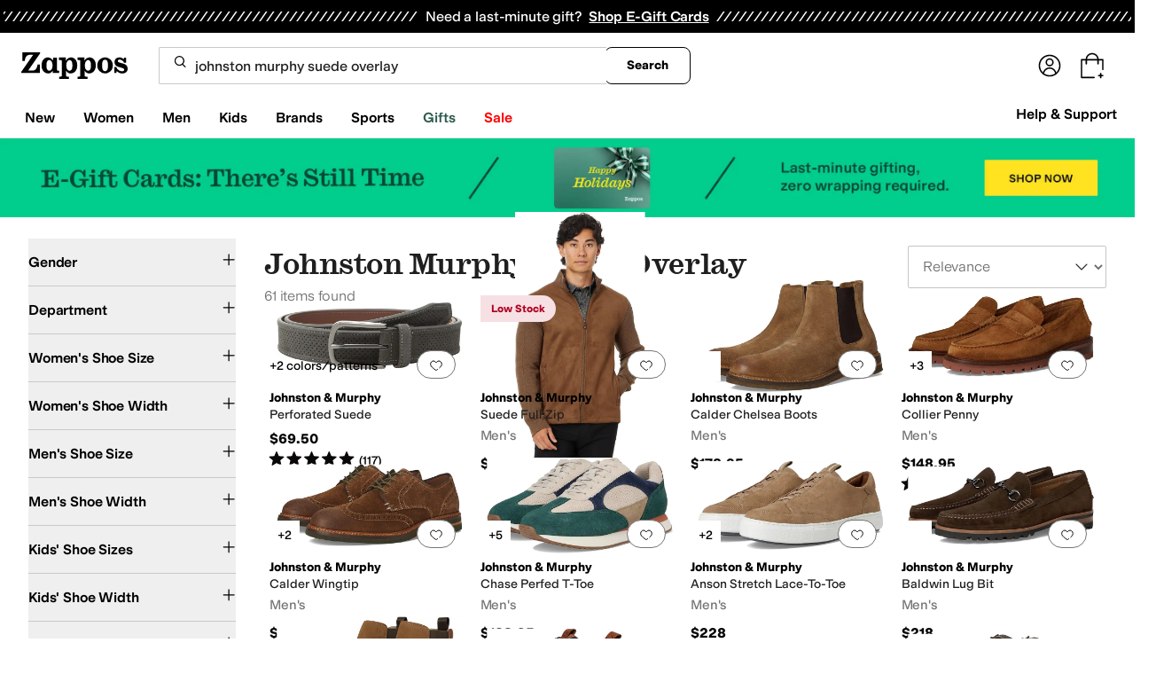

--- FILE ---
content_type: text/css
request_url: https://www.zappos.com/marty-assets/marty-zappos.WildCard.53573d23eb6a8fef8388.css
body_size: 8689
content:
.JM-z:hover .KM-z,.JM-z:hover .LM-z{color:#210ef4;text-decoration:underline}html[data-marketplace=Zappos] .JM-z:hover .KM-z,html[data-marketplace=Zappos] .JM-z:hover .LM-z{color:#210ef4}html[data-marketplace=Zappos]:where([data-theme=zapr25]) .JM-z:hover .KM-z,html[data-marketplace=Zappos]:where([data-theme=zapr25]) .JM-z:hover .LM-z{color:#161616;text-decoration-thickness:2px}.JM-z a:focus{outline:0}.JM-z a:focus:after{content:"";display:block;height:100%;left:0;outline:2px solid #210ef4;outline-offset:-3px;position:absolute;top:0;transition:outline 0s!important;width:100%;z-index:1}html[data-marketplace=Zappos] .JM-z a:focus:after{outline-style:solid}:where(html[data-marketplace=Zappos][data-theme=zapr25]) .JM-z a:focus:after{outline-offset:var(--focus-outline-offset);outline-width:1px}html[data-marketplace=Zappos]:where([data-theme=zapr25]) .JM-z a:focus:after{outline-style:solid}html[data-marketplace=Zappos] .JM-z a:focus:after{outline-color:#210ef4}html[data-marketplace=Zappos]:where([data-theme=zapr25]) .JM-z a:focus:after{outline-color:var(--focus-outline-color)}.LM-z{border:none;font-size:14px;font-weight:600;margin:0;max-width:100%;overflow:hidden;text-decoration:underline;text-overflow:ellipsis;text-underline-offset:4px;white-space:nowrap}.MM-z{height:74px;padding:16px;text-align:center}@media (max-width:1024px){.MM-z{height:44px;padding:8px}}@media (max-width:650px){.MM-z{height:30px;padding:3px}}.KM-z{background-color:initial;border:none;color:#1f1f1f;font-size:100%;line-height:1.5;font:400 14px var(--m-fontBase,Open Sans,sans-serif);font-weight:600;margin:0;max-width:100%;overflow:hidden;padding:0;text-overflow:ellipsis;white-space:nowrap}.KM-z,.KM-z:hover{cursor:pointer}html[data-marketplace=Zappos]:where([data-theme=zapr25]) .KM-z{color:#161616;font-family:var(--font-family-sans);font-size:14px;font-weight:500;letter-spacing:-.01em;line-height:120%}.KM-z:hover{text-decoration:underline}.KM-z:hover,html[data-marketplace=Zappos] .KM-z:hover{color:#210ef4}html[data-marketplace=Zappos]:where([data-theme=zapr25]) .KM-z:hover{color:#161616;text-decoration-thickness:2px}html[data-marketplace=Zappos]:where([data-theme=zapr25]) .KM-z{padding-bottom:2px}.NM-z img{bottom:0;left:50%;top:auto;transform:translate(-50%)}.OM-z{bottom:0;left:0;position:absolute;right:0;top:0}.OM-z>div{height:100%;width:100%}.OM-z>div>picture>img{left:50%;max-height:100%;max-width:100%;position:absolute;top:50%;transform:translate(-50%,-50%)}.OM-z:not(.PM-z):before{background-color:#0000000a;border-top-left-radius:4px;border-top-right-radius:4px;bottom:0;content:"";left:0;pointer-events:none;position:absolute;right:0;top:0;z-index:1}.pp-z{padding-left:6px;padding-right:6px}@media (max-width:1024px){.pp-z{margin-top:16px}}@media (max-width:650px){.pp-z{margin-bottom:24px}}@media (min-width:651px){.pp-z{margin-bottom:48px}}@media (min-width:769px){.pp-z.qp-z{width:calc(100% - 232px)}.searchFacetsV2 .pp-z.qp-z{width:calc(100% - 266px)}}.rp-z{width:100%}.sp-z{display:-moz-flex;display:flex;-moz-justify-content:space-evenly;justify-content:space-evenly}.sp-z article{-moz-flex:1 0 auto;flex:1 0 auto;max-height:310px;padding-top:20vw}.sp-z a:hover .tp-z{background:#fff;border-color:#fff;color:var(--zapr-link-color,#003953)}.sp-z img{bottom:0;height:100%;max-height:100%;max-width:100%;width:100%}@media (max-width:1024px){.sp-z article:nth-child(4){display:none}}@media (max-width:1024px) and (max-width:768px){.sp-z{-moz-flex-direction:column;flex-direction:column}.sp-z article:nth-child(3){display:none}.sp-z article{max-height:328px;width:100%}}@media (max-width:1024px) and (max-width:650px){.sp-z article{max-height:206px;min-height:206px}}div.tp-z{background:#4a4a4a;border:1px solid #fff;border-radius:4px;bottom:calc(50% - 20px);color:#fff;cursor:pointer;font:700 14px/120% var(--m-fontBase,Open Sans,sans-serif);height:40px;left:0;margin:0 auto;padding:12px;position:absolute;right:0;text-align:center;text-transform:uppercase;touch-action:manipulation;transition:all .3s ease 0s;-webkit-user-select:none;user-select:none;width:160px;z-index:1}div.tp-z:hover{background:#fff;border-color:#fff;color:var(--zapr-link-color,#003953)}div.tp-z.up-z,div.tp-z[disabled]{background:#f5f5f5;border-color:#ddd;color:#b0b0b0;cursor:not-allowed}div.tp-z p{color:#fff;position:relative;top:50%;transform:translateY(-50%)}article div.vp-z{bottom:0}article div.vp-z:before{background:none}.fo-z{margin-bottom:24px;overflow:hidden;text-align:center;width:100%}.fo-z>div{margin:0 auto}@media (max-width:768px){.qR-z{color:#210ef4;display:inline-block;font-size:14px;font-weight:700;margin-left:10px;margin-right:10px;position:relative;text-transform:uppercase}.qR-z select{border:0;font-size:16px}html[data-marketplace=Zappos]:where([data-theme=zapr25]) .qR-z label{color:#161616;font-weight:400;text-decoration:underline;text-decoration-thickness:1px;text-transform:capitalize;text-underline-offset:4px}.qR-z label span{display:none}.rR-z{-webkit-appearance:none;-moz-appearance:none;background:#0000;border:0;height:100%;left:0;margin:0;padding:0;position:absolute;text-indent:-9999px;top:0;-moz-user-select:none;width:100%}html[data-marketplace=Zappos]:where([data-theme=zapr25]) .rR-z{color:#000;font-family:var(--font-family-sans);font-weight:400;text-decoration:underline;text-decoration-thickness:1px;text-transform:capitalize;text-underline-offset:4px}}@media (min-width:769px){.qR-z{color:#1f1f1f;line-height:1.5;font:400 14px var(--m-fontBase,Open Sans,sans-serif);margin:0}.qR-z .rR-z{appearance:none;background-color:#fff;background-image:url("data:image/svg+xml;charset=utf-8,%3Csvg width='14' height='9' xmlns='http://www.w3.org/2000/svg'%3E%3Cpath stroke='%23707070' stroke-width='2' d='m1 1 6 6 6-6' fill='none' fill-rule='evenodd'/%3E%3C/svg%3E");background-position:right 12px center;background-repeat:no-repeat;border:1px solid #ddd;border-radius:4px;color:#000;display:inline-block;font:400 16px var(--m-fontBase,Open Sans,sans-serif);font-size:14px;height:42px;line-height:36px;margin-left:10px;padding:3px 3px 3px 13px;transition:all .3s ease 0s;width:175px}.qR-z .rR-z:-moz-focusring{color:#0000;text-shadow:0 0 0 #000}.qR-z .rR-z::-ms-expand{display:none}.qR-z .rR-z.sR-z,.qR-z .rR-z:disabled{background-color:#f5f5f5;color:#b0b0b0;cursor:not-allowed}html[data-marketplace=Zappos] .qR-z .rR-z{border-radius:8px;border-width:1px;outline-offset:-1px;text-transform:none}html[data-marketplace=Zappos]:where([data-theme=zapr25]) .qR-z .rR-z{border-radius:2px;border-width:1px;outline-offset:inherit;text-transform:uppercase;text-transform:none}}.oq-z{color:#1f1f1f;line-height:1.5;font:400 14px var(--m-fontBase,Open Sans,sans-serif);position:relative}.oq-z a{background-color:initial;border-width:0;border-bottom:1px solid var(--zapr-link-color,#003953);color:var(--zapr-link-color,#003953);display:inline-block;font-size:100%;font:400 14px var(--m-fontBase,Open Sans,sans-serif);padding:0;text-decoration:none}.oq-z a:hover{cursor:pointer}.oq-z a:visited{color:var(--zapr-link-color,#003953)}.oq-z a:hover{border-color:#210ef4;color:#210ef4}html[data-marketplace=Zappos] .oq-z a{border:none;color:#000;cursor:pointer;font-weight:400;text-decoration:underline;text-underline-offset:4px}html[data-marketplace=Zappos] .oq-z a:visited{color:#17166c}html[data-marketplace=Zappos] .oq-z a:hover{border:none;color:#210ef4;text-decoration:underline}html[data-marketplace=Zappos] .oq-z a:focus{outline:1px solid #210ef4;text-decoration:underline}html[data-marketplace=Zappos] .oq-z a:disabled{color:#b9b9b9}html[data-marketplace=Zappos]:where([data-theme=zapr25]) .oq-z a:visited{color:var(--zapr-link-color)}html[data-marketplace=Zappos]:where([data-theme=zapr25]) .oq-z a:hover:not(:disabled){color:var(--zapr-link-color);text-decoration-thickness:2px}html[data-marketplace=Zappos]:where([data-theme=zapr25]) .oq-z a:focus{outline:none}html[data-marketplace=Zappos]:where([data-theme=zapr25]) .oq-z a:focus-visible{outline:var(--focus-outline);outline-offset:var(--focus-outline-offset)}html[data-marketplace=Zappos]:where([data-theme=zapr25]) .oq-z{background-color:#f7f7f7}.pq-z{background-color:#fff;border:1px solid #ddd;border-radius:4px;display:flex;flex-direction:column;margin-top:8px;padding:8px;width:100%}.pq-z textarea{appearance:textfield;background:#fff;border:2px solid #ddd;border-radius:4px;box-shadow:none;color:#1f1f1f;line-height:1.35;margin-bottom:8px;padding:8px 12px;transition:border .3s ease 0s}.pq-z textarea,.pq-z textarea::placeholder{font:400 16px var(--m-fontBase,Open Sans,sans-serif)}.pq-z textarea::placeholder{color:#707070;opacity:1}html[data-marketplace=Zappos]:where([data-theme=zapr25]) .pq-z textarea::placeholder{color:#161616;color:#757575;font-family:var(--font-family-sans);font-size:16px;font-weight:300;letter-spacing:-.01em;line-height:135%}html[data-marketplace=Zappos]:where([data-theme=zapr25]) .pq-z textarea{color:#161616;font-family:var(--font-family-sans);font-size:16px;font-weight:400;letter-spacing:-.01em;line-height:135%}.pq-z textarea:-moz-placeholder,.pq-z textarea::-moz-placeholder{line-height:41px;line-height:calc(200% - 8px)}.pq-z textarea::-webkit-inner-spin-button,.pq-z textarea::-webkit-outer-spin-button{appearance:none;margin:0}.pq-z textarea.qq-z{border-color:#ce144b}.pq-z textarea .rq-z,.pq-z textarea:disabled{background-color:#f5f5f5;color:#b0b0b0;cursor:not-allowed}html[data-marketplace=Zappos] .pq-z textarea{border-radius:8px}html[data-marketplace=Zappos]:where([data-theme=zapr25]) .pq-z textarea{border-radius:2px;border-width:1px}.pq-z .sq-z{display:flex;justify-content:space-between}.pq-z button[type=submit]{background:var(--zapr-link-color,#003953);border:2px solid var(--zapr-link-color,#003953);border-color:var(--zapr-link-color,#003953);border-radius:4px;color:#fff;cursor:pointer;font:700 14px/120% var(--m-fontBase,Open Sans,sans-serif);height:auto;margin-left:0;margin-right:0;padding:12px 24px;text-align:center;text-decoration:none;text-transform:uppercase;touch-action:manipulation;transition:all .3s ease 0s;-webkit-user-select:none;user-select:none}html[data-marketplace=Zappos]:where([data-theme=zapr25]) .pq-z button[type=submit]{border-color:#000}.pq-z button[type=submit]:hover{background:#210ef4;border-color:#210ef4;color:#fff}.pq-z button[type=submit].rq-z,.pq-z button[type=submit][disabled]{background:#f5f5f5;border-color:#ddd;box-shadow:none;color:#b0b0b0;cursor:not-allowed}html[data-marketplace=Zappos] .pq-z button[type=submit].rq-z,html[data-marketplace=Zappos] .pq-z button[type=submit][disabled]{color:#fff}html[data-marketplace=Zappos] .pq-z button[type=submit]{border-radius:8px;border-width:1px;outline-offset:-1px;text-transform:none}html[data-marketplace=Zappos]:where([data-theme=zapr25]) .pq-z button[type=submit]{border-width:1px;outline-offset:inherit}html[data-marketplace=Zappos] .pq-z button[type=submit]{background-color:#000;border:none;color:#fff}@media (hover:hover){html[data-marketplace=Zappos] .pq-z button[type=submit]:hover{background-color:#210ef4;border:none;color:#fff}}html[data-marketplace=Zappos] .pq-z button[type=submit]:focus{outline:2px solid #210ef4}html[data-marketplace=Zappos] .pq-z button[type=submit]:disabled{background-color:#b9b9b9}html[data-marketplace=Zappos]:where([data-theme=zapr25]) .pq-z button[type=submit]{background:#000;border:1px solid #000;border-radius:2px;color:#fff;font-family:modern-gothic-web,modern-gothic-fallback,system-ui,-apple-system,sans-serif,Apple Color Emoji,Segoe UI Emoji,Segoe UI Symbol,Noto Color Emoji;font-size:14px;font-weight:500;letter-spacing:.05em;text-transform:uppercase;transition:.2s ease-out}@media (hover:hover){html[data-marketplace=Zappos]:where([data-theme=zapr25]) .pq-z button[type=submit]:hover{background:#2b2b2b;border:1px solid #000;color:#fff}}html[data-marketplace=Zappos]:where([data-theme=zapr25]) .pq-z button[type=submit]:active{background:#757575}html[data-marketplace=Zappos]:where([data-theme=zapr25]) .pq-z button[type=submit]:disabled{background:#e0e0e0;border:1px solid #0000;color:#a2a2a2}html[data-marketplace=Zappos]:where([data-theme=zapr25]) .pq-z button[type=submit]:focus{outline:none}html[data-marketplace=Zappos]:where([data-theme=zapr25]) .pq-z button[type=submit]:focus-visible{outline:var(--focus-outline);outline-offset:var(--focus-outline-offset)}.pq-z button[type=button]{background:#0000;border:2px solid var(--zapr-link-color,#003953);border-radius:4px;color:var(--zapr-link-color,#003953);cursor:pointer;font:700 14px/120% var(--m-fontBase,Open Sans,sans-serif);height:auto;margin-left:0;margin-right:0;padding:12px 24px;text-align:center;text-decoration:none;text-transform:uppercase;touch-action:manipulation;transition:all .3s ease 0s;-webkit-user-select:none;user-select:none}html[data-marketplace=Zappos]:where([data-theme=zapr25]) .pq-z button[type=button]{font-family:modern-gothic-web,modern-gothic-fallback,system-ui,-apple-system,sans-serif,Apple Color Emoji,Segoe UI Emoji,Segoe UI Symbol,Noto Color Emoji;font-size:14px}.pq-z button[type=button]:hover{background:#210ef4;border-color:#210ef4;color:#fff}.pq-z button[type=button].rq-z,.pq-z button[type=button][disabled]{background:#f5f5f5;border-color:#ddd;box-shadow:none;color:#b0b0b0;cursor:not-allowed}html[data-marketplace=Zappos] .pq-z button[type=button]{border-radius:8px;border-width:1px;outline-offset:-1px;text-transform:none}html[data-marketplace=Zappos]:where([data-theme=zapr25]) .pq-z button[type=button]{border-radius:2px;border-width:1px;outline-offset:inherit}html[data-marketplace=Zappos] .pq-z button[type=button]{background-color:#fff;border-color:#000;border-style:solid;color:#000}html[data-marketplace=Zappos]:where([data-theme=zapr25]) .pq-z button[type=button]{background-color:#fff;border-color:#000;color:#000;font-weight:500;letter-spacing:.05em;text-transform:uppercase}html[data-marketplace=Zappos] .pq-z button[type=button]:hover{border-color:#210ef4;color:#210ef4}html[data-marketplace=Zappos] .pq-z button[type=button]:focus{outline:2px solid #210ef4}html[data-marketplace=Zappos] .pq-z button[type=button]:disabled{border-color:#b9b9b9;color:#b9b9b9}html[data-marketplace=Zappos]:where([data-theme=zapr25]) .pq-z button[type=button]:hover{background:#f7f7f7;border-color:#000;color:#000}html[data-marketplace=Zappos]:where([data-theme=zapr25]) .pq-z button[type=button]:active{background:#f1f1f1}html[data-marketplace=Zappos]:where([data-theme=zapr25]) .pq-z button[type=button]:disabled{background-color:#f7f7f7;border-color:#c9c9c9;color:#a2a2a2}html[data-marketplace=Zappos]:where([data-theme=zapr25]) .pq-z button[type=button]:focus{outline:none}html[data-marketplace=Zappos]:where([data-theme=zapr25]) .pq-z button[type=button]:focus-visible{outline:var(--focus-outline);outline-offset:var(--focus-outline-offset)}.tq-z button{background-color:initial;border-width:0;border-bottom:1px solid var(--zapr-link-color,#003953);color:var(--zapr-link-color,#003953);font-size:100%;font:700 14px var(--m-fontBase,Open Sans,sans-serif);margin:0 10px;padding:0;text-decoration:none;text-transform:uppercase}.tq-z button:hover{cursor:pointer}@media (max-width:650px){.tq-z button{font-size:14px}}.tq-z button:visited{color:var(--zapr-link-color,#003953)}.tq-z button:hover{border-color:#210ef4;color:#210ef4}html[data-marketplace=Zappos] .tq-z button{border:none;color:#000;cursor:pointer;font-weight:400;text-decoration:underline;text-transform:none;text-underline-offset:4px}html[data-marketplace=Zappos] .tq-z button:visited{color:#17166c}html[data-marketplace=Zappos] .tq-z button:hover{border:none;color:#210ef4;text-decoration:underline}html[data-marketplace=Zappos] .tq-z button:focus{outline:1px solid #210ef4;text-decoration:underline}html[data-marketplace=Zappos] .tq-z button:disabled{color:#b9b9b9}html[data-marketplace=Zappos]:where([data-theme=zapr25]) .tq-z button:visited{color:var(--zapr-link-color)}html[data-marketplace=Zappos]:where([data-theme=zapr25]) .tq-z button:hover:not(:disabled){color:var(--zapr-link-color);text-decoration-thickness:2px}html[data-marketplace=Zappos]:where([data-theme=zapr25]) .tq-z button:focus{outline:none}html[data-marketplace=Zappos]:where([data-theme=zapr25]) .tq-z button:focus-visible{outline:var(--focus-outline);outline-offset:var(--focus-outline-offset)}.uq-z{display:inline-block}.bs-z{margin-bottom:16px;padding-top:8px;position:relative}@media (min-width:769px){.bs-z{display:flex;font-size:16px;margin-bottom:40px;min-height:20px;overflow:visible;position:relative}}@media (max-width:768px){.bs-z{display:flex;flex-wrap:wrap}}@media (max-width:650px){.bs-z{background-color:#fff;display:flex;flex-direction:column;margin-bottom:16px;position:sticky;top:0;z-index:6}}@media (max-width:360px){.bs-z{height:105px}}h1.cs-z{color:#1f1f1f;font:400 28px var(--m-fontBase,Open Sans,sans-serif);letter-spacing:0;margin:0;text-transform:capitalize}@media (max-width:650px){h1.cs-z{font-size:24px}}@media (max-width:768px){h1.cs-z{flex:100%;font-size:18px;font-weight:700;margin-bottom:16px}}.ds-z{color:#1f1f1f;line-height:1.5;font:400 16px var(--m-fontBase,Open Sans,sans-serif)}@media (max-width:768px){.ds-z{display:none;font-size:12px}.es-z{padding:0 8px}}.es-z h1{font-weight:700;margin-bottom:8px}.es-z.fs-z h1{font-weight:400}.es-z.fs-z .ds-z{color:#1f1f1f;display:block;line-height:1.5;font:400 14px var(--m-fontBase,Open Sans,sans-serif);margin-bottom:16px}.gs-z{text-wrap:wrap;background-color:initial;border:none;color:var(--zapr-link-color,#003953);color:var(--zapr-link-hover,#005b94);display:inline;display:block;font-size:100%;font:400 14px var(--m-fontBase,Open Sans,sans-serif);margin:8px 0 7px;padding:0;text-align:left;text-decoration:none}.gs-z:hover{cursor:pointer}.gs-z:hover,.gs-z:visited{color:var(--zapr-link-color,#003953)}.gs-z:hover{border-color:var(--zapr-link-color,#003953)}html[data-marketplace=Zappos] .gs-z{border:none;color:#000;cursor:pointer;font-weight:400;text-decoration:underline;text-underline-offset:4px}html[data-marketplace=Zappos] .gs-z:visited{color:#17166c}html[data-marketplace=Zappos] .gs-z:hover{border:none;color:#210ef4;text-decoration:underline}html[data-marketplace=Zappos] .gs-z:focus{outline:1px solid #210ef4;text-decoration:underline}html[data-marketplace=Zappos] .gs-z:disabled{color:#b9b9b9}html[data-marketplace=Zappos]:where([data-theme=zapr25]) .gs-z:visited{color:var(--zapr-link-color)}html[data-marketplace=Zappos]:where([data-theme=zapr25]) .gs-z:hover:not(:disabled){color:var(--zapr-link-color);text-decoration-thickness:2px}html[data-marketplace=Zappos]:where([data-theme=zapr25]) .gs-z:focus{outline:none}html[data-marketplace=Zappos]:where([data-theme=zapr25]) .gs-z:focus-visible{outline:var(--focus-outline);outline-offset:var(--focus-outline-offset)}.gs-z:after{background:url(/marty-assets/feedback.ff2a338ced61e692a2f3abe7f770830b.svg) no-repeat 50%;content:"";display:inline-block;height:13px;margin-left:8px;vertical-align:middle;width:14px}html[data-marketplace=Zappos]:where([data-theme=zapr25]) .gs-z:after{filter:grayscale(1)}.hs-z{min-width:382px;padding:0;transform:translate(40%,-55%);z-index:27}.hs-z header{border-bottom:1px solid #dbdbdb;text-align:left}.hs-z header h3{color:#1f1f1f;font:600 18px var(--m-fontBase,Open Sans,sans-serif);outline:none;padding:14px 20px 12px}.hs-z .is-z{padding:0}.hs-z .js-z{background:#0000;border:none;cursor:pointer;position:absolute;right:16px;top:16px}.hs-z .js-z:before{background-image:url(https://m.media-amazon.com/images/G/01/zappos/melody/melody-sprite.2021.09.16._TTH_.svg);background-position:-60px -5px;background-repeat:no-repeat;content:"";cursor:pointer;display:block;height:14px;width:14px}.ks-z .ls-z{transform:translate(-65%,-50%);z-index:6}.ms-z{color:#1f1f1f;line-height:1.5;font:400 16px var(--m-fontBase,Open Sans,sans-serif);padding:16px 16px 36px;text-align:center}@media (max-width:768px){.ms-z span:not(#feedbackQuestion){display:block;text-align:left}}.ns-z{display:flex;justify-content:space-around;padding-top:16px}.os-z{background:none;border:0;color:var(--zapr-link-hover,#005b94);font-family:inherit;font-size:14px;font-weight:700;padding:revert;position:relative;text-transform:uppercase}@media (min-width:769px){.os-z{display:none}}html[data-marketplace=Zappos]:where([data-theme=zapr25]) .os-z{color:#000;font-family:var(--font-family-sans);font-weight:400;text-decoration:underline;text-decoration-thickness:1px;text-transform:capitalize;text-underline-offset:4px}@media (max-width:768px){.ps-z{display:none}}.qs-z{min-width:222px}@media (max-width:768px){.qs-z{width:100%}}@media (min-width:769px){.rs-z{align-items:flex-end;display:flex;flex:auto;flex-direction:column;min-width:250px}}@media (max-width:768px){.rs-z{bottom:-24px;position:absolute;right:0;z-index:6}}.ss-z{height:0}@media (max-width:768px){.ts-z label{color:var(--zapr-link-hover,#005b94)}.newNav .ts-z{display:none}}.us-z{display:flex;flex-direction:column;margin:6px 0 12px}@media (min-width:1025px){.us-z{margin-top:12px}}@media (max-width:650px){.us-z{display:none}}@media (max-width:768px){.us-z{display:none}}.vs-z{font-size:14px}.xr-z{background:#fff;overflow-x:auto;text-align:center}.xr-z,.xr-z ul{white-space:nowrap}.xr-z ul{display:inline-block;overflow:hidden;vertical-align:middle}.xr-z .yr-z{display:none}.xr-z li{display:inline-block;margin:10px 10px 10px 0}html[data-marketplace=Zappos] .xr-z li{margin:10px 8px 10px 0}.xr-z li a,.xr-z li a:hover{background:#e5f1f8;border:1px solid #0000;border-radius:30px;color:#210ef4;display:inline-block;font:700 14px var(--m-fontBase,Open Sans,sans-serif);margin:.3em;padding:8px 32px 8px 16px;position:relative;text-decoration:none}.xr-z li a:hover,.xr-z li a:hover:hover{border-color:var(--zapr-link-color,#003953)}html[data-marketplace=Zappos] .xr-z li a,html[data-marketplace=Zappos] .xr-z li a:hover{font-weight:600;padding:5px 32px 5px 12px}.xr-z li a:after,.xr-z li a:hover:after{background-image:url(https://m.media-amazon.com/images/G/01/zappos/melody/melody-sprite.2021.09.16._TTH_.svg);background-position:-80px -5px;background-repeat:no-repeat;content:"";height:16px;position:absolute;right:8px;top:50%;transform:translateY(-50%);width:16px}html[data-marketplace=Zappos] .xr-z li a,html[data-marketplace=Zappos] .xr-z li a:hover{background-color:#000;color:#fff}html[data-marketplace=Zappos] .xr-z li a:after,html[data-marketplace=Zappos] .xr-z li a:hover:after{filter:brightness(0) invert(1)}.xr-z li.zr-z:hover a{color:#210ef4}@media (min-width:768px){.Ar-z{display:inline-block;text-align:left;vertical-align:middle;width:100%}.Ar-z ul{font-size:10px;line-height:10px;margin:0 10px;width:calc(100% - 90px)}.Ar-z ul li{background:none;margin-top:0}.Ar-z ul li.Br-z{color:#555;font-size:24px;font-weight:700;padding:0}.Ar-z ul li.Br-z h1{display:inline;font-size:24px;margin:0}.Ar-z ul li.Br-z:before{content:""}.Ar-z ul li.Br-z a{padding-left:0}}.Cr-z{color:#1f1f1f;display:flex;font:600 18px var(--m-fontBase,Open Sans,sans-serif)}@media (max-width:650px){.Cr-z{margin-left:12px}}.Dr-z,.Er-z{background:#f5f5f5;border:2px solid #ddd;border-radius:2px;cursor:pointer;display:inline-block;height:34px;position:relative;text-indent:-99999px;-webkit-user-select:none;user-select:none;vertical-align:middle;width:34px}.Dr-z:disabled,.Er-z:disabled{opacity:.5}.Dr-z:before,.Er-z:before{background-image:url(https://m.media-amazon.com/images/G/01/zappos/melody/melody-sprite.2021.09.16._TTH_.svg);background-position:-6px -100px;background-repeat:no-repeat;content:" ";height:33px;left:5px;position:absolute;top:-1px;width:18px}.Dr-z:before{transform:scale(.5)}.Er-z:before{transform:scale(.5) rotate(180deg)}.Fr-z{padding:0}.Fr-z li{margin-bottom:0}.Gr-z{background:none}.Gr-z button{background:#e5f1f8;background:#fff;border:1px solid #ddd;border-radius:30px;color:#210ef4;color:var(--zapr-link-color,#003953);display:inline-block;font:700 14px var(--m-fontBase,Open Sans,sans-serif);margin:0;padding:8px 16px;position:relative;text-decoration:none}.Gr-z button:hover{border-color:var(--zapr-link-color,#003953)}html[data-marketplace=Zappos] .Gr-z button{font-weight:600;padding:5px 12px}.Gr-z button:hover{cursor:pointer}.Hr-z{display:flex;margin-bottom:16px}@media (max-width:1024px){.Hr-z{flex-direction:column}}@media (max-width:650px){.Cr-z,.Dr-z,.Er-z,.Hr-z{display:none}}@media (max-width:768px){.Cr-z,.Dr-z,.Er-z,.Hr-z{display:none}}.Ir-z{display:flex;margin-bottom:16px}@media (max-width:650px){.Ir-z{padding-left:14px;padding-top:16px}}.Jr-z{align-self:end;background-color:initial;border:none;color:var(--zapr-link-color,#003953);display:inline-block;font-size:100%;font:400 14px var(--m-fontBase,Open Sans,sans-serif);height:20px;margin:0 8px 12px 0;min-width:110px;padding:0;text-decoration:none;text-decoration:underline}.Jr-z:hover{cursor:pointer}.Jr-z:visited{color:var(--zapr-link-color,#003953)}.Jr-z:hover{border-color:#210ef4;color:#210ef4}html[data-marketplace=Zappos] .Jr-z{border:none;color:#000;cursor:pointer;font-weight:400;text-decoration:underline;text-underline-offset:4px}html[data-marketplace=Zappos] .Jr-z:visited{color:#17166c}html[data-marketplace=Zappos] .Jr-z:hover{border:none;color:#210ef4;text-decoration:underline}html[data-marketplace=Zappos] .Jr-z:focus{outline:1px solid #210ef4;text-decoration:underline}html[data-marketplace=Zappos] .Jr-z:disabled{color:#b9b9b9}html[data-marketplace=Zappos]:where([data-theme=zapr25]) .Jr-z:visited{color:var(--zapr-link-color)}html[data-marketplace=Zappos]:where([data-theme=zapr25]) .Jr-z:hover:not(:disabled){color:var(--zapr-link-color);text-decoration-thickness:2px}html[data-marketplace=Zappos]:where([data-theme=zapr25]) .Jr-z:focus{outline:none}html[data-marketplace=Zappos]:where([data-theme=zapr25]) .Jr-z:focus-visible{outline:var(--focus-outline);outline-offset:var(--focus-outline-offset)}@media (max-width:767px){.Jr-z{display:none}}.e4-z{margin-bottom:5px;margin-left:4px}.e4-z input{appearance:textfield;background:#fff;border:2px solid #ddd;border-radius:4px;box-shadow:none;box-sizing:border-box;color:#1f1f1f;line-height:1.35;padding:8px 12px;transition:border .3s ease 0s;width:100%}.e4-z input,.e4-z input::placeholder{font:400 16px var(--m-fontBase,Open Sans,sans-serif)}.e4-z input::placeholder{color:#707070;opacity:1}html[data-marketplace=Zappos]:where([data-theme=zapr25]) .e4-z input::placeholder{color:#161616;color:#757575;font-family:var(--font-family-sans);font-size:16px;font-weight:300;letter-spacing:-.01em;line-height:135%}html[data-marketplace=Zappos]:where([data-theme=zapr25]) .e4-z input{color:#161616;font-family:var(--font-family-sans);font-size:16px;font-weight:400;letter-spacing:-.01em;line-height:135%}.e4-z input:-moz-placeholder,.e4-z input::-moz-placeholder{line-height:41px;line-height:calc(200% - 8px)}.e4-z input::-webkit-inner-spin-button,.e4-z input::-webkit-outer-spin-button{appearance:none;margin:0}.e4-z input.f4-z{border-color:#ce144b}.e4-z input .g4-z,.e4-z input:disabled{background-color:#f5f5f5;color:#b0b0b0;cursor:not-allowed}html[data-marketplace=Zappos] .e4-z input{border-radius:8px}html[data-marketplace=Zappos]:where([data-theme=zapr25]) .e4-z input{border-radius:2px;border-width:1px}.A4-z{background:#f4f4f4;overflow:hidden}.A4-z p{margin:0;padding:10px}.A4-z span{font-weight:700}@media (min-width:769px){.A4-z{display:none}}.facets{background:#fff;z-index:3}@media (max-width:768px){.facets{visibility:hidden}}.facets-v2{background:#fff;z-index:3}@media (max-width:768px){.BL-z{height:calc(100% - 125px);overflow-y:scroll;padding-bottom:0;position:absolute;top:62px;width:100%}.BL-z:not(.CL-z) .DL-z,.EL-z .DL-z,.EL-z .FL-z:not(.GL-z),.EL-z .HL-z,.EL-z .IL-z{display:none}}.FL-z.GL-z .JL-z{display:block}@media (max-width:768px){.FL-z.GL-z .KL-z{display:none}.FL-z.GL-z .LL-z{display:block}}@media (min-width:769px){.FL-z{margin-bottom:16px}.FL-z:hover{cursor:pointer}.ML-z .NL-z:after{transform:translateY(-50%) rotate(0deg)}.ML-z .KL-z{display:block}.ML-z .LL-z{display:none}.ML-z .JL-z{border-bottom:0;max-height:0;min-height:inherit;padding:0;visibility:hidden}}.OL-z .KL-z{display:none}@media (min-width:769px){.OL-z .KL-z{display:block}}.PL-z{display:inline-block;float:none;font-size:inherit;margin-right:0}.KL-z{color:#1f1f1f;line-height:1.5;font:400 14px var(--m-fontBase,Open Sans,sans-serif);position:relative;width:100%}.KL-z h3,.KL-z h4{display:inline-block;font:inherit}.KL-z .QL-z{background-image:url(https://m.media-amazon.com/images/G/01/zappos/melody/melody-sprite.2021.09.16._TTH_.svg);background-position:-15px -35px;background-repeat:no-repeat;display:block;height:14px;margin-top:-6.5px;position:absolute;right:20px;top:50%;width:9px}@media (max-width:768px){.KL-z .QL-z svg{display:none}}.KL-z .RL-z{display:inline;margin-left:4px}.KL-z .SL-z{color:#1f1f1f;line-height:1.5;font:400 14px var(--m-fontBase,Open Sans,sans-serif);font-weight:400;transform:translate(10%,-48%)}@media (min-width:769px){.KL-z{background:#0000;border:0;border-bottom:1px solid #dbdbdb;cursor:pointer;font-weight:600;line-height:20px;padding:0 9px 8px 0;text-align:left;text-transform:capitalize}.KL-z .QL-z{display:none}.KL-z:focus h3{color:#210ef4}}@media (max-width:768px){.KL-z{background:none;border-width:1px 0 0;font-size:14px;font-weight:600;padding-left:20px;text-align:left}.KL-z .RL-z{display:none}}@media (min-width:769px){html[data-marketplace=Zappos]:where([data-theme=zapr25]) .KL-z{color:#161616;font-family:var(--font-family-sans);font-size:15px;font-weight:500;letter-spacing:-.01em;line-height:135%}}@media (max-width:768px){.JL-z li,.KL-z{border-top:1px solid #e8e8e8;font-weight:700;line-height:50px}}.JL-z{padding-left:4px;padding-right:4px}@media (max-width:768px){.JL-z{display:none}}.JL-z li:first-child{border-top:0}@media (min-width:769px){.JL-z{border:0;display:block;max-height:175px;overflow:auto;padding-bottom:0;padding-top:7px;transition:max-height,padding .25s ease}}.JL-z::-webkit-scrollbar{-webkit-appearance:none;width:7px}.JL-z::-webkit-scrollbar-thumb{background-color:#00000080;border-radius:4px;-webkit-box-shadow:0 0 1px #ffffff80}.JL-z a{color:#1f1f1f;color:var(--zapr-link-color,#003953);display:block;line-height:1.5;font:400 14px var(--m-fontBase,Open Sans,sans-serif)}@media (min-width:769px){.JL-z a{word-wrap:break-word;position:relative;text-decoration:none}.JL-z a:focus,.JL-z a:hover{background:none}.JL-z a:focus span,.JL-z a:hover span{color:#210ef4}html[data-marketplace=Zappos] .JL-z a:focus span,html[data-marketplace=Zappos] .JL-z a:hover span{color:#210ef4;text-decoration:inherit}.JL-z a.TL-z:before{background-image:url(https://m.media-amazon.com/images/G/01/zappos/melody/melody-sprite.2021.09.16._TTH_.svg);background-position:-5px -160px;background-repeat:no-repeat;content:"";display:inline-block;height:15px;left:0;margin-right:2px;position:absolute;top:0;top:2px;vertical-align:middle;width:15px}.JL-z a.UL-z{background:#fff;border:1px solid #ddd;border-radius:2px;color:var(--zapr-link-color,#003953);cursor:pointer;display:inline-block;font:600 14px var(--m-fontBase,Open Sans,sans-serif);font-size:12px;font-weight:600;line-height:34px;padding:0;text-decoration:none;transition:all .3s ease 0s;white-space:nowrap;width:calc(25% - 8px)}.JL-z a.UL-z:hover{border-color:var(--zapr-link-color,#003953)}.JL-z a.UL-z:disabled{background:#f5f5f5;border-color:#ddd;box-shadow:none;color:#b0b0b0;cursor:not-allowed}.JL-z a.UL-z .PL-z{display:none}html[data-marketplace=Zappos] .JL-z a{border:none;color:#000;cursor:pointer;font-weight:400}html[data-marketplace=Zappos] .JL-z a:visited{color:#17166c}html[data-marketplace=Zappos] .JL-z a:hover{border:none;color:#210ef4}html[data-marketplace=Zappos] .JL-z a:focus{outline:1px solid #210ef4;text-decoration:underline}html[data-marketplace=Zappos] .JL-z a:disabled{color:#b9b9b9}html[data-marketplace=Zappos]:where([data-theme=zapr25]) .JL-z a:visited{color:var(--zapr-link-color)}html[data-marketplace=Zappos]:where([data-theme=zapr25]) .JL-z a:hover:not(:disabled){color:var(--zapr-link-color)}html[data-marketplace=Zappos]:where([data-theme=zapr25]) .JL-z a:focus{outline:none}html[data-marketplace=Zappos]:where([data-theme=zapr25]) .JL-z a:focus-visible{outline:var(--focus-outline);outline-offset:var(--focus-outline-offset)}html[data-marketplace=Zappos]:where([data-theme=zapr25]) .JL-z a{color:#161616;font-family:var(--font-family-sans);font-size:14px;font-weight:500;letter-spacing:-.01em;line-height:135%}html[data-marketplace=Zappos]:where([data-theme=zapr25]) .JL-z a:focus span,html[data-marketplace=Zappos]:where([data-theme=zapr25]) .JL-z a:focus-visible span,html[data-marketplace=Zappos]:where([data-theme=zapr25]) .JL-z a:hover span{color:#000}}@media (max-width:768px){.JL-z a{border-bottom:1px solid #dbdbdb;line-height:50px;padding-left:20px;position:relative}.JL-z a .PL-z{color:#777;float:right;font-size:12px;margin-right:40px}}.JL-z a.TL-z{padding-left:20px;position:relative}.JL-z li{border:0;padding-left:0}.JL-z .UL-z span:after,.JL-z a:after{display:none}.VL-z{color:#1f1f1f;display:inline-block;line-height:1.5;font:400 12px var(--m-fontBase,Open Sans,sans-serif);margin-left:20px;overflow:hidden;text-overflow:ellipsis;vertical-align:middle;white-space:nowrap;width:100px}@media (min-width:651px){.VL-z{display:none}}@media (min-width:769px){.UL-z{background:#f4f4f4;border:1px solid #dbdbdb;border-radius:3px;display:block;float:left;font-size:10px;margin:0 0 8px 6px;padding:3px 0;text-align:center;width:26px}.UL-z:hover{border-color:#2c5987;text-decoration:none}html[data-marketplace=Zappos]:where([data-theme=zapr25]) .UL-z{color:#161616;font-family:var(--font-family-sans);font-size:14px;font-weight:500;letter-spacing:-.01em;line-height:135%}}@media (max-width:768px){.WL-z a{font-weight:700;position:relative}.WL-z .UL-z span:after,.WL-z a:after{background:#0000;border:2px solid #1f1f1f;border-left:none;border-top:none;content:"";display:inline-block;height:13px;position:absolute;right:20px;top:calc(50% - 9px);transform:rotate(45deg);width:6px}}@media (min-width:769px){.WL-z a{font-weight:400}.WL-z a.UL-z{background:#fff;background:#e5f1f8;border:1px solid #210ef4;border-radius:2px;color:var(--zapr-link-color,#003953);color:#210ef4;cursor:pointer;display:inline-block;font:600 14px var(--m-fontBase,Open Sans,sans-serif);font-size:12px;line-height:34px;padding:0;text-decoration:none;transition:all .3s ease 0s}.WL-z a.UL-z:hover{border-color:var(--zapr-link-color,#003953)}.WL-z a.UL-z:disabled{background:#f5f5f5;border-color:#ddd;box-shadow:none;color:#b0b0b0;cursor:not-allowed}.WL-z a.UL-z:focus,.WL-z a.UL-z:hover{border-color:var(--zapr-link-color,#003953)}html[data-marketplace=Zappos]:where([data-theme=zapr25]) .WL-z a.UL-z{background:#f7f7f7}.WL-z a.UL-z:hover{color:#fff}.WL-z a.TL-z:before{background-image:url(https://m.media-amazon.com/images/G/01/zappos/melody/melody-sprite.2021.09.16._TTH_.svg);background-position:-25px -160px;background-repeat:no-repeat;height:15px;width:14px}html[data-marketplace=Zappos]:where([data-theme=zapr25]) .WL-z a.TL-z:before{filter:grayscale(1) contrast(10)}}@media (min-width:651px){.XL-z .JL-z{min-height:auto}.DL-z{background:none;color:#1f1f1f;line-height:1.5;font:400 18px var(--m-fontBase,Open Sans,sans-serif);font-weight:600;margin-bottom:26px;padding:0}}@media (min-width:651px) and (max-width:650px){.DL-z{font-size:16px}}@media (max-width:768px){.DL-z{display:none}}@media (min-width:769px){.YL-z .KL-z{border-bottom:0}.YL-z.ML-z .KL-z{border-bottom:1px solid #dbdbdb}}.GL-z .IL-z{display:block}.ZL-z{display:none}@media (min-width:1025px){._L-z{display:none}}.aM-z{position:absolute;right:40px;top:4px}@media (max-width:768px){.aM-z{display:none}}.aM-z .SL-z{transform:translate(10%,-50%)}@media (max-width:768px){.LL-z{display:none}}.HL-z,.IL-z{background:#f2f7f6;border:0;border-radius:4px;color:#1f1f1f;color:var(--zapr-base-text-color,#045d59);display:block;line-height:1.5;font:400 14px var(--m-fontBase,Open Sans,sans-serif);margin-bottom:20px;margin-top:9px;padding:8px;position:relative}.HL-z:before,.IL-z:before{background-image:url(https://m.media-amazon.com/images/G/01/zappos/melody/melody-sprite.2021.09.16._TTH_.svg);background-position:-50px -160px;background-repeat:no-repeat;content:"";height:19px;left:20px;position:absolute;top:20px;width:19px}.HL-z button,.IL-z button{background:none;border:0;color:#07787e;cursor:pointer;font-size:inherit;font-weight:700;text-transform:uppercase}.HL-z button:hover,.IL-z button:hover{text-decoration:underline}.HL-z:before,.IL-z:before{content:none}.HL-z .bM-z,.IL-z .bM-z{background:#b0b0b0;border:0;border-radius:18px;height:19px;margin-right:10px;position:relative;transition:all .3s ease 0s;width:40px}.HL-z .bM-z:before,.IL-z .bM-z:before{background:#fff;border-radius:50%;content:" ";height:15px;left:2px;position:absolute;top:2px;transform:translateX(0);transition:all .3s ease 0s;width:15px}.HL-z .bM-z[aria-pressed=true],.IL-z .bM-z[aria-pressed=true]{background:var(--zapr-price-color,#035d59)}.HL-z .bM-z[aria-pressed=true]:before,.IL-z .bM-z[aria-pressed=true]:before{transform:translateX(20px)}@media (max-width:768px){.HL-z,.IL-z{margin:8px}.IL-z{display:none}}.Kr-z{background:#fff;bottom:0;display:flex;flex-direction:column;position:absolute;width:100%}@media (min-width:769px){.Kr-z{display:none}}.Lr-z{background:var(--zapr-link-color,#003953);border:2px solid var(--zapr-link-color,#003953);border-color:var(--zapr-link-color,#003953);border-radius:4px;color:#fff;cursor:pointer;font:700 14px/120% var(--m-fontBase,Open Sans,sans-serif);margin:8px;padding:8px 16px;text-align:center;text-decoration:none;text-transform:uppercase;touch-action:manipulation;transition:all .3s ease 0s;-webkit-user-select:none;user-select:none;width:50%}html[data-marketplace=Zappos]:where([data-theme=zapr25]) .Lr-z{border-color:#000}.Lr-z:hover{background:#210ef4;border-color:#210ef4;color:#fff}.Lr-z.Mr-z,.Lr-z[disabled]{background:#f5f5f5;border-color:#ddd;box-shadow:none;color:#b0b0b0;cursor:not-allowed}html[data-marketplace=Zappos] .Lr-z.Mr-z,html[data-marketplace=Zappos] .Lr-z[disabled]{color:#fff}html[data-marketplace=Zappos] .Lr-z{border-radius:8px;border-width:1px;outline-offset:-1px;text-transform:none}html[data-marketplace=Zappos]:where([data-theme=zapr25]) .Lr-z{border-width:1px;outline-offset:inherit}html[data-marketplace=Zappos] .Lr-z{background-color:#000;border:none;color:#fff}@media (hover:hover){html[data-marketplace=Zappos] .Lr-z:hover{background-color:#210ef4;border:none;color:#fff}}html[data-marketplace=Zappos] .Lr-z:focus{outline:2px solid #210ef4}html[data-marketplace=Zappos] .Lr-z:disabled{background-color:#b9b9b9}html[data-marketplace=Zappos]:where([data-theme=zapr25]) .Lr-z{background:#000;border:1px solid #000;border-radius:2px;color:#fff;font-family:modern-gothic-web,modern-gothic-fallback,system-ui,-apple-system,sans-serif,Apple Color Emoji,Segoe UI Emoji,Segoe UI Symbol,Noto Color Emoji;font-size:14px;font-weight:500;letter-spacing:.05em;text-transform:uppercase;transition:.2s ease-out}@media (hover:hover){html[data-marketplace=Zappos]:where([data-theme=zapr25]) .Lr-z:hover{background:#2b2b2b;border:1px solid #000;color:#fff}}html[data-marketplace=Zappos]:where([data-theme=zapr25]) .Lr-z:active{background:#757575}html[data-marketplace=Zappos]:where([data-theme=zapr25]) .Lr-z:disabled{background:#e0e0e0;border:1px solid #0000;color:#a2a2a2}html[data-marketplace=Zappos]:where([data-theme=zapr25]) .Lr-z:focus{outline:none}html[data-marketplace=Zappos]:where([data-theme=zapr25]) .Lr-z:focus-visible{outline:var(--focus-outline);outline-offset:var(--focus-outline-offset)}.Nr-z{background:#0000;border:2px solid var(--zapr-link-color,#003953);border-radius:4px;color:var(--zapr-link-color,#003953);cursor:pointer;display:block;font:700 14px/120% var(--m-fontBase,Open Sans,sans-serif);font-size:12px;margin:8px;padding:8px 16px;text-align:center;text-decoration:none;text-transform:uppercase;touch-action:manipulation;transition:all .3s ease 0s;-webkit-user-select:none;user-select:none;width:50%}html[data-marketplace=Zappos]:where([data-theme=zapr25]) .Nr-z{font-family:modern-gothic-web,modern-gothic-fallback,system-ui,-apple-system,sans-serif,Apple Color Emoji,Segoe UI Emoji,Segoe UI Symbol,Noto Color Emoji;font-size:14px}.Nr-z:hover{background:#210ef4;border-color:#210ef4;color:#fff}.Nr-z.Mr-z,.Nr-z[disabled]{background:#f5f5f5;border-color:#ddd;box-shadow:none;color:#b0b0b0;cursor:not-allowed}html[data-marketplace=Zappos] .Nr-z{border-radius:8px;border-width:1px;outline-offset:-1px;text-transform:none}html[data-marketplace=Zappos]:where([data-theme=zapr25]) .Nr-z{border-radius:2px;border-width:1px;outline-offset:inherit}html[data-marketplace=Zappos] .Nr-z{background-color:#fff;border-color:#000;border-style:solid;color:#000}html[data-marketplace=Zappos]:where([data-theme=zapr25]) .Nr-z{background-color:#fff;border-color:#000;color:#000;font-weight:500;letter-spacing:.05em;text-transform:uppercase}html[data-marketplace=Zappos] .Nr-z:hover{border-color:#210ef4;color:#210ef4}html[data-marketplace=Zappos] .Nr-z:focus{outline:2px solid #210ef4}html[data-marketplace=Zappos] .Nr-z:disabled{border-color:#b9b9b9;color:#b9b9b9}html[data-marketplace=Zappos]:where([data-theme=zapr25]) .Nr-z:hover{background:#f7f7f7;border-color:#000;color:#000}html[data-marketplace=Zappos]:where([data-theme=zapr25]) .Nr-z:active{background:#f1f1f1}html[data-marketplace=Zappos]:where([data-theme=zapr25]) .Nr-z:disabled{background-color:#f7f7f7;border-color:#c9c9c9;color:#a2a2a2}html[data-marketplace=Zappos]:where([data-theme=zapr25]) .Nr-z:focus{outline:none}html[data-marketplace=Zappos]:where([data-theme=zapr25]) .Nr-z:focus-visible{outline:var(--focus-outline);outline-offset:var(--focus-outline-offset)}.Lr-z,.Nr-z{height:50px}.Or-z{display:flex}.Pr-z{justify-content:center}.Qr-z{border-bottom:1px solid #e8e8e8;color:#212121;padding:20px;text-align:center}@media (min-width:769px){.Qr-z{display:none}}@media (max-width:768px){.Qr-z{padding:10px}}.Qr-z.Rr-z{transform:translateZ(0)}.Qr-z.Rr-z h3{margin:0}@media (max-width:768px){.Qr-z.Rr-z .Sr-z{display:inline-block;margin-left:25px;position:relative}.Qr-z.Rr-z .Sr-z:before{background:url(/marty-assets/sprite.a7ea9da4d37c675c291a8f253a29ee48.svg) no-repeat 0 -20px;content:"";height:16px;left:-25px;position:absolute;top:3px;width:16px}.Qr-z.Rr-z .Sr-z h3{color:#1f1f1f;line-height:1.5;font:400 14px var(--m-fontBase,Open Sans,sans-serif);font-weight:700}}.Qr-z.Rr-z .Tr-z{color:#9e9e9e}.Qr-z button{font-size:14px;margin:0;padding:0}.Qr-z .Ur-z{background:inherit;border:0;left:10px;margin-top:-19px;padding:12px;position:absolute;top:50%}.Qr-z .Ur-z .Vr-z{background-image:url(https://m.media-amazon.com/images/G/01/zappos/melody/melody-sprite.2021.09.16._TTH_.svg);background-position:-25px -35px;background-repeat:no-repeat;display:block;height:14px;width:9px}.Qr-z .Wr-z{background:#0000;border:none;height:44px;margin-top:-23px;overflow:hidden;position:absolute;right:10px;text-indent:100%;top:50%;white-space:nowrap;width:44px}.Qr-z .Wr-z:before{background-image:url(https://m.media-amazon.com/images/G/01/zappos/melody/melody-sprite.2021.09.16._TTH_.svg);background-position:-60px -5px;background-repeat:no-repeat;content:"";height:14px;left:50%;position:absolute;top:50%;transform:translate(-50%,-50%);width:14px}@media (min-width:651px){.Sl-z{background:none;border:none;clear:both;color:#1f1f1f;display:block;line-height:1.5;font:400 14px var(--m-fontBase,Open Sans,sans-serif)}}@media (min-width:651px) and (max-width:650px){.Sl-z{margin:16px 0 0}}@media (min-width:651px) and (min-width:651px){.Sl-z{text-align:right}}@media (min-width:651px){.Sl-z .Tl-z,.Sl-z .Ul-z{border:none;display:inline-block;padding:0;text-indent:0;text-transform:capitalize}.Sl-z .Tl-z:after,.Sl-z .Ul-z:after{content:""}.Sl-z .Tl-z{margin-right:10px}.Sl-z .Ul-z{margin-left:5px}.Sl-z .Vl-z{display:none}.Sl-z .Wl-z,.Sl-z .Xl-z,.Sl-z a{margin-right:5px}.Sl-z .Wl-z,.Sl-z a{font-weight:600;vertical-align:middle}.Sl-z .Wl-z{color:var(--zapr-link-color,#003953);display:inline-block;margin-right:5px;text-decoration:underline}.Sl-z a,.Sl-z a:active,.Sl-z a:focus,.Sl-z a:visited{color:var(--zapr-link-color,#003953);text-decoration:none}.Sl-z a:active:focus,.Sl-z a:active:focus span,.Sl-z a:active:hover,.Sl-z a:active:hover span,.Sl-z a:focus,.Sl-z a:focus span,.Sl-z a:focus:focus,.Sl-z a:focus:focus span,.Sl-z a:focus:hover,.Sl-z a:focus:hover span,.Sl-z a:hover,.Sl-z a:hover span,.Sl-z a:visited:focus,.Sl-z a:visited:focus span,.Sl-z a:visited:hover,.Sl-z a:visited:hover span{text-decoration:underline}.Sl-z .Yl-z{display:none}}@media (max-width:650px){.Sl-z:not(.Zl-z){-moz-align-items:center;align-items:center;clear:both;display:-moz-flex;display:flex;font-size:21px;-moz-justify-content:space-between;justify-content:space-between;overflow:hidden;padding:14px}.Sl-z:not(.Zl-z) .Tl-z,.Sl-z:not(.Zl-z) .Ul-z,.Sl-z:not(.Zl-z) a{background:#0000;border:2px solid var(--zapr-link-color,#003953);border-radius:4px;color:var(--zapr-link-color,#003953);cursor:pointer;font:700 14px/120% var(--m-fontBase,Open Sans,sans-serif);height:auto;margin:0;min-width:70px;padding:12px 24px;text-align:center;text-decoration:none;text-transform:uppercase;touch-action:manipulation;transition:all .3s ease 0s;-webkit-user-select:none;user-select:none}html[data-marketplace=Zappos]:where([data-theme=zapr25]) .Sl-z:not(.Zl-z) .Tl-z,html[data-marketplace=Zappos]:where([data-theme=zapr25]) .Sl-z:not(.Zl-z) .Ul-z,html[data-marketplace=Zappos]:where([data-theme=zapr25]) .Sl-z:not(.Zl-z) a{font-family:modern-gothic-web,modern-gothic-fallback,system-ui,-apple-system,sans-serif,Apple Color Emoji,Segoe UI Emoji,Segoe UI Symbol,Noto Color Emoji;font-size:14px}.Sl-z:not(.Zl-z) .Tl-z:hover,.Sl-z:not(.Zl-z) .Ul-z:hover,.Sl-z:not(.Zl-z) a:hover{background:#210ef4;border-color:#210ef4;color:#fff}.Sl-z:not(.Zl-z) .Tl-z.Yl-z,.Sl-z:not(.Zl-z) .Tl-z[disabled],.Sl-z:not(.Zl-z) .Ul-z.Yl-z,.Sl-z:not(.Zl-z) .Ul-z[disabled],.Sl-z:not(.Zl-z) a.Yl-z,.Sl-z:not(.Zl-z) a[disabled]{background:#f5f5f5;border-color:#ddd;box-shadow:none;color:#b0b0b0;cursor:not-allowed}html[data-marketplace=Zappos] .Sl-z:not(.Zl-z) .Tl-z,html[data-marketplace=Zappos] .Sl-z:not(.Zl-z) .Ul-z,html[data-marketplace=Zappos] .Sl-z:not(.Zl-z) a{border-radius:8px;border-width:1px;outline-offset:-1px;text-transform:none}html[data-marketplace=Zappos]:where([data-theme=zapr25]) .Sl-z:not(.Zl-z) .Tl-z,html[data-marketplace=Zappos]:where([data-theme=zapr25]) .Sl-z:not(.Zl-z) .Ul-z,html[data-marketplace=Zappos]:where([data-theme=zapr25]) .Sl-z:not(.Zl-z) a{border-radius:2px;border-width:1px;outline-offset:inherit}html[data-marketplace=Zappos] .Sl-z:not(.Zl-z) .Tl-z,html[data-marketplace=Zappos] .Sl-z:not(.Zl-z) .Ul-z,html[data-marketplace=Zappos] .Sl-z:not(.Zl-z) a{background-color:#fff;border-color:#000;border-style:solid;color:#000}html[data-marketplace=Zappos]:where([data-theme=zapr25]) .Sl-z:not(.Zl-z) .Tl-z,html[data-marketplace=Zappos]:where([data-theme=zapr25]) .Sl-z:not(.Zl-z) .Ul-z,html[data-marketplace=Zappos]:where([data-theme=zapr25]) .Sl-z:not(.Zl-z) a{background-color:#fff;border-color:#000;color:#000;font-weight:500;letter-spacing:.05em;text-transform:uppercase}html[data-marketplace=Zappos] .Sl-z:not(.Zl-z) .Tl-z:hover,html[data-marketplace=Zappos] .Sl-z:not(.Zl-z) .Ul-z:hover,html[data-marketplace=Zappos] .Sl-z:not(.Zl-z) a:hover{border-color:#210ef4;color:#210ef4}html[data-marketplace=Zappos] .Sl-z:not(.Zl-z) .Tl-z:focus,html[data-marketplace=Zappos] .Sl-z:not(.Zl-z) .Ul-z:focus,html[data-marketplace=Zappos] .Sl-z:not(.Zl-z) a:focus{outline:2px solid #210ef4}html[data-marketplace=Zappos] .Sl-z:not(.Zl-z) .Tl-z:disabled,html[data-marketplace=Zappos] .Sl-z:not(.Zl-z) .Ul-z:disabled,html[data-marketplace=Zappos] .Sl-z:not(.Zl-z) a:disabled{border-color:#b9b9b9;color:#b9b9b9}html[data-marketplace=Zappos]:where([data-theme=zapr25]) .Sl-z:not(.Zl-z) .Tl-z:hover,html[data-marketplace=Zappos]:where([data-theme=zapr25]) .Sl-z:not(.Zl-z) .Ul-z:hover,html[data-marketplace=Zappos]:where([data-theme=zapr25]) .Sl-z:not(.Zl-z) a:hover{background:#f7f7f7;border-color:#000;color:#000}html[data-marketplace=Zappos]:where([data-theme=zapr25]) .Sl-z:not(.Zl-z) .Tl-z:active,html[data-marketplace=Zappos]:where([data-theme=zapr25]) .Sl-z:not(.Zl-z) .Ul-z:active,html[data-marketplace=Zappos]:where([data-theme=zapr25]) .Sl-z:not(.Zl-z) a:active{background:#f1f1f1}html[data-marketplace=Zappos]:where([data-theme=zapr25]) .Sl-z:not(.Zl-z) .Tl-z:disabled,html[data-marketplace=Zappos]:where([data-theme=zapr25]) .Sl-z:not(.Zl-z) .Ul-z:disabled,html[data-marketplace=Zappos]:where([data-theme=zapr25]) .Sl-z:not(.Zl-z) a:disabled{background-color:#f7f7f7;border-color:#c9c9c9;color:#a2a2a2}html[data-marketplace=Zappos]:where([data-theme=zapr25]) .Sl-z:not(.Zl-z) .Tl-z:focus,html[data-marketplace=Zappos]:where([data-theme=zapr25]) .Sl-z:not(.Zl-z) .Ul-z:focus,html[data-marketplace=Zappos]:where([data-theme=zapr25]) .Sl-z:not(.Zl-z) a:focus{outline:none}html[data-marketplace=Zappos]:where([data-theme=zapr25]) .Sl-z:not(.Zl-z) .Tl-z:focus-visible,html[data-marketplace=Zappos]:where([data-theme=zapr25]) .Sl-z:not(.Zl-z) .Ul-z:focus-visible,html[data-marketplace=Zappos]:where([data-theme=zapr25]) .Sl-z:not(.Zl-z) a:focus-visible{outline:var(--focus-outline);outline-offset:var(--focus-outline-offset)}.Sl-z:not(.Zl-z) .Yl-z,.Sl-z:not(.Zl-z) [disabled]{pointer-events:none}.Sl-z:not(.Zl-z) ._l-z,.Sl-z:not(.Zl-z) .am-z{display:none}.Sl-z:not(.Zl-z) .Zl-z ._l-z{display:inline-block}}.Sl-z:not(.bm-z){background:none;border:none;clear:both;color:#1f1f1f;display:block;line-height:1.5;font:400 14px var(--m-fontBase,Open Sans,sans-serif)}@media (max-width:650px){.Sl-z:not(.bm-z){margin:16px 0 0}}@media (min-width:651px){.Sl-z:not(.bm-z){text-align:right}}.Sl-z:not(.bm-z) .Tl-z,.Sl-z:not(.bm-z) .Ul-z{border:none;display:inline-block;padding:0;text-indent:0;text-transform:capitalize}.Sl-z:not(.bm-z) .Tl-z:after,.Sl-z:not(.bm-z) .Ul-z:after{content:""}.Sl-z:not(.bm-z) .Tl-z{margin-right:10px}.Sl-z:not(.bm-z) .Ul-z{margin-left:5px}.Sl-z:not(.bm-z) .Vl-z{display:none}.Sl-z:not(.bm-z) .Wl-z,.Sl-z:not(.bm-z) .Xl-z,.Sl-z:not(.bm-z) a{margin-right:5px}.Sl-z:not(.bm-z) .Wl-z,.Sl-z:not(.bm-z) a{font-weight:600;vertical-align:middle}.Sl-z:not(.bm-z) .Wl-z{color:var(--zapr-link-color,#003953);display:inline-block;margin-right:5px;text-decoration:underline}.Sl-z:not(.bm-z) a,.Sl-z:not(.bm-z) a:active,.Sl-z:not(.bm-z) a:focus,.Sl-z:not(.bm-z) a:visited{color:var(--zapr-link-color,#003953);text-decoration:none}.Sl-z:not(.bm-z) a:active:focus,.Sl-z:not(.bm-z) a:active:focus span,.Sl-z:not(.bm-z) a:active:hover,.Sl-z:not(.bm-z) a:active:hover span,.Sl-z:not(.bm-z) a:focus,.Sl-z:not(.bm-z) a:focus span,.Sl-z:not(.bm-z) a:focus:focus,.Sl-z:not(.bm-z) a:focus:focus span,.Sl-z:not(.bm-z) a:focus:hover,.Sl-z:not(.bm-z) a:focus:hover span,.Sl-z:not(.bm-z) a:hover,.Sl-z:not(.bm-z) a:hover span,.Sl-z:not(.bm-z) a:visited:focus,.Sl-z:not(.bm-z) a:visited:focus span,.Sl-z:not(.bm-z) a:visited:hover,.Sl-z:not(.bm-z) a:visited:hover span{text-decoration:underline}.Sl-z:not(.bm-z) .Yl-z{display:none}@media (max-width:400px){.am-z{display:none}}.cm-z{padding-bottom:16px;text-align:center}.cm-z .Tl-z,.cm-z .Wl-z,.cm-z .Xl-z,.cm-z a{margin-right:20px}@media (min-width:651px){.cm-z .Tl-z,.cm-z .Ul-z{background:url(/marty-assets/sprite.a2cd1da0226ff642fe5f28dc994255f6.svg) no-repeat 0 0;display:inline-block;height:16px;overflow:hidden;text-indent:-999px;width:24px}}.cm-z .Wl-z{background:#000;border-radius:50%;color:#fff;line-height:30px;text-decoration:none;width:30px}@media (min-width:651px){.cm-z .Tl-z{transform:rotate(180deg)}}.cm-z .Yl-z{display:none}.Xr-z{display:block;margin:15px auto;position:relative}@media (min-width:1025px){.Xr-z{float:right;padding-right:8px;width:calc(100% - 248px)}}@media (max-width:650px){.Xr-z{float:none;width:calc(100% - 10px)}}.Xr-z img{width:100%}@media (min-width:1025px){.newNav .Xr-z{width:calc(100% - 312px)}}.Yr-z{bottom:-17px;color:#1f1f1f;line-height:1.5;font:400 12px var(--m-fontBase,Open Sans,sans-serif);position:absolute;right:7px;z-index:1}.Zr-z{margin:2px 0 0 2px}._r-z{transform:translateX(-80%)}.as-z:after{left:auto;right:4px}.rL-z{display:flex;flex-direction:column;margin:0 auto;max-width:1440px;padding:0 32px}@media (max-width:1024px){.rL-z{padding:0 16px}}@media (max-width:650px){.rL-z{padding:0 8px}}.rL-z h2{font-size:24px;font-weight:600}.Z4-z{display:flex}._4-z{margin:6px;width:calc(25% - 12px)}@media (max-width:1232px){._4-z:nth-of-type(n+4){display:none}}@media (max-width:1024px){._4-z:nth-of-type(n+3){display:none}}@media (max-width:1232px){._4-z{width:calc(33.33333% - 12px)}}@media (max-width:1024px){._4-z{width:calc(50% - 12px)}}.a5-z{height:89%;margin-top:4%}@media (max-width:1024px){.a5-z{height:91%;margin-top:3%}}.k5-z{margin:6px;width:calc(25% - 12px)}@media (max-width:1232px){.k5-z:nth-of-type(n+4){display:none}}@media (max-width:1024px){.k5-z:nth-of-type(n+3){display:none}}@media (max-width:1232px){.k5-z{width:calc(33.33333% - 12px)}}@media (max-width:1024px){.k5-z{width:calc(50% - 12px)}}@media (min-width:1920px){.l5-z{width:calc(100%/var(--width-split, 6) - 12px)}}.cR-z{background:#0000;border:1px solid #f1f1f1;border-radius:6px;box-shadow:0 0 10px #d0d0d040;margin:16px auto;padding:16px;width:calc(100% - 48px)}@media (min-width:1233px){.cR-z[data-reco-count="1"],.cR-z[data-reco-count="2"],.cR-z[data-reco-count="3"]{display:none}}@media (max-width:1232px) and (min-width:1025px){.cR-z[data-reco-count="1"],.cR-z[data-reco-count="2"]{display:none}}@media (max-width:1024px){.cR-z[data-reco-count="1"]{display:none}}.cR-z .dR-z{color:#1f1f1f;font:600 18px var(--m-fontBase,Open Sans,sans-serif);margin-bottom:16px}.eR-z,.fR-z{display:flex;width:100%}.fR-z{border-radius:5px;box-shadow:0 0 20px 1px #00000026;flex-direction:column;margin:32px 0;overflow:hidden;padding:16px}.fR-z h4,.fR-z p{text-align:center}.fR-z p{margin:8px 0}.fR-z ul{display:flex;overflow-x:auto;width:100%}.fR-z li{margin:0 12px 0 0;min-width:calc(25% - 12px)}@media (max-width:1232px){.fR-z li{min-width:calc(33.33333% - 12px)}}@media (max-width:1024px){.fR-z li{min-width:calc(50% - 12px)}}.fR-z li:last-child{margin-right:0}.fR-z li article{width:100%}.ur-z{display:flex;flex-wrap:wrap}.vr-z{margin:6px;width:calc(25% - 12px)}@media (max-width:1232px){.vr-z{width:calc(33.33333% - 12px)}}@media (max-width:1024px){.vr-z{width:calc(50% - 12px)}}.searchPage>h2{clip:rect(0 0 0 0);clip:rect(0,0,0,0);border:0;height:1px;margin:-1px;overflow:hidden;padding:0;position:absolute;white-space:nowrap;width:1px}.wr-z{background:#fcf3f6;border:2px solid #ce144b;border-radius:4px;color:#1f1f1f;color:#ce144b;display:block;display:inline-block;line-height:1.5;font:400 14px var(--m-fontBase,Open Sans,sans-serif);margin-bottom:16px;padding:20px 20px 20px 60px;position:relative}.wr-z:before{background-image:url(https://m.media-amazon.com/images/G/01/zappos/melody/melody-sprite.2021.09.16._TTH_.svg);background-position:-70px -160px;background-repeat:no-repeat;content:"";height:19px;left:20px;position:absolute;top:20px;width:19px}html[data-marketplace=Zappos]:where([data-theme=zapr25]) .wr-z{background-color:#fdf4f3;border-color:#d12114;color:#d12114}@media (min-width:769px){.Uf-z{margin:0 auto;max-width:1440px;overflow:visible;padding:0;width:calc(100% - 100px)}}@media (max-width:768px){.Uf-z{padding:0 8px;position:relative}.Uf-z+.Vf-z{display:block}}@media (max-width:1024px) and (min-width:769px){.Uf-z{width:calc(100% - 64px)}}@media (min-width:769px){.Uf-z.searchFacetsV2{width:calc(100% - 64px)}}@media (max-width:768px){.Wf-z,.Xf-z{display:none}.Yf-z{background:#fff;box-sizing:border-box;left:0;margin-left:-8px;position:sticky;top:0;transition:.15s,padding 1ms,border 1ms;width:calc(100% + 16px);z-index:5}.Zf-z{width:calc(100% - 46px)}.Zf-z ._f-z{line-height:2.5em;max-height:7.5em;overflow:hidden;position:relative}.Zf-z ._f-z:after{background:linear-gradient(90deg,#fff0 0,#fff);bottom:0;content:"";height:2.5em;position:absolute;right:0;width:100px}@supports (-webkit-line-clamp:3){.Zf-z ._f-z{-webkit-line-clamp:3;-webkit-box-orient:vertical;display:-webkit-box}.Zf-z ._f-z:after{display:none}}}@media (min-width:769px){.Vf-z{clear:both;margin:0 auto 15px;max-width:1440px}.Xf-z{display:none}.Xf-z.ag-z{bottom:0}.Zf-z{margin-left:auto;width:calc(100% - 278px)}.Zf-z ._f-z{line-height:3em;max-height:6em;overflow:hidden;position:relative}.Zf-z ._f-z:after{background:linear-gradient(90deg,#fff0 0,#fff);bottom:0;content:"";height:3em;position:absolute;right:0;width:100px}@supports (-webkit-line-clamp:2){.Zf-z ._f-z{-webkit-line-clamp:2;-webkit-box-orient:vertical;display:-webkit-box}.Zf-z ._f-z:after{display:none}}}.bg-z{margin:0 5px 16px}.cg-z{margin:32px 5px 32px auto}.Zf-z{border:2px solid #ddd;color:#1f1f1f;line-height:1.5;font:400 14px var(--m-fontBase,Open Sans,sans-serif);padding:16px}.Zf-z a{background-color:initial;border-width:0;border-bottom:1px solid var(--zapr-link-color,#003953);color:var(--zapr-link-color,#003953);display:inline-block;font-size:100%;font:400 14px var(--m-fontBase,Open Sans,sans-serif);padding:0;text-decoration:none}.Zf-z a:hover{cursor:pointer}.Zf-z a:visited{color:var(--zapr-link-color,#003953)}.Zf-z a:hover{border-color:#210ef4;color:#210ef4}html[data-marketplace=Zappos] .Zf-z a{border:none;color:#000;cursor:pointer;font-weight:400;text-decoration:underline;text-underline-offset:4px}html[data-marketplace=Zappos] .Zf-z a:visited{color:#17166c}html[data-marketplace=Zappos] .Zf-z a:hover{border:none;color:#210ef4;text-decoration:underline}html[data-marketplace=Zappos] .Zf-z a:focus{outline:1px solid #210ef4;text-decoration:underline}html[data-marketplace=Zappos] .Zf-z a:disabled{color:#b9b9b9}html[data-marketplace=Zappos]:where([data-theme=zapr25]) .Zf-z a:visited{color:var(--zapr-link-color)}html[data-marketplace=Zappos]:where([data-theme=zapr25]) .Zf-z a:hover:not(:disabled){color:var(--zapr-link-color);text-decoration-thickness:2px}html[data-marketplace=Zappos]:where([data-theme=zapr25]) .Zf-z a:focus{outline:none}html[data-marketplace=Zappos]:where([data-theme=zapr25]) .Zf-z a:focus-visible{outline:var(--focus-outline);outline-offset:var(--focus-outline-offset)}.Zf-z .dg-z{margin-top:8px}.Zf-z ._f-z{margin-bottom:8px}.Zf-z .eg-z{border-top:1px solid #e8e8e8;color:#1f1f1f;line-height:1.5;font:400 12px var(--m-fontBase,Open Sans,sans-serif);margin-top:8px}.Zf-z .eg-z a{background-color:initial;border-width:0;border-bottom:1px solid var(--zapr-link-color,#003953);color:var(--zapr-link-color,#003953);display:inline-block;font-size:100%;font:400 14px var(--m-fontBase,Open Sans,sans-serif);padding:0;text-decoration:none}.Zf-z .eg-z a:hover{cursor:pointer}.Zf-z .eg-z a:visited{color:var(--zapr-link-color,#003953)}.Zf-z .eg-z a:hover{border-color:#210ef4;color:#210ef4}html[data-marketplace=Zappos] .Zf-z .eg-z a{border:none;color:#000;cursor:pointer;font-weight:400;text-decoration:underline;text-underline-offset:4px}html[data-marketplace=Zappos] .Zf-z .eg-z a:visited{color:#17166c}html[data-marketplace=Zappos] .Zf-z .eg-z a:hover{border:none;color:#210ef4;text-decoration:underline}html[data-marketplace=Zappos] .Zf-z .eg-z a:focus{outline:1px solid #210ef4;text-decoration:underline}html[data-marketplace=Zappos] .Zf-z .eg-z a:disabled{color:#b9b9b9}html[data-marketplace=Zappos]:where([data-theme=zapr25]) .Zf-z .eg-z a:visited{color:var(--zapr-link-color)}html[data-marketplace=Zappos]:where([data-theme=zapr25]) .Zf-z .eg-z a:hover:not(:disabled){color:var(--zapr-link-color);text-decoration-thickness:2px}html[data-marketplace=Zappos]:where([data-theme=zapr25]) .Zf-z .eg-z a:focus{outline:none}html[data-marketplace=Zappos]:where([data-theme=zapr25]) .Zf-z .eg-z a:focus-visible{outline:var(--focus-outline);outline-offset:var(--focus-outline-offset)}.Zf-z .fg-z{background-color:initial;border-width:0;border-bottom:1px solid var(--zapr-link-color,#003953);color:var(--zapr-link-color,#003953);font-size:100%;font:700 14px var(--m-fontBase,Open Sans,sans-serif);padding:0;text-decoration:none;text-transform:uppercase}.Zf-z .fg-z:hover{cursor:pointer}@media (max-width:650px){.Zf-z .fg-z{font-size:14px}}.Zf-z .fg-z:visited{color:var(--zapr-link-color,#003953)}.Zf-z .fg-z:hover{border-color:#210ef4;color:#210ef4}html[data-marketplace=Zappos] .Zf-z .fg-z{text-transform:none}.Zf-z h2{color:#1f1f1f;font:600 18px var(--m-fontBase,Open Sans,sans-serif)}.Zf-z h4,.Zf-z p{margin-top:8px}.Zf-z p{clear:both}.Zf-z a{text-transform:capitalize}.gg-z{padding-top:.5em;position:relative}.hg-z{align-items:center;color:var(--zapr-link-color,#003953);display:flex;font-size:14px;margin-top:5px}@media (max-width:650px){.hg-z{padding:14px;position:relative}}@media (max-width:768px){.hg-z.ig-z{display:inline-block;margin:0;padding:0}}@media (min-width:769px){.hg-z.ig-z{justify-content:flex-end;padding-right:12px}}@media (min-width:651px){.hg-z.jg-z{display:none}}.hg-z .kg-z{display:inline;margin-right:4px}html[data-marketplace=Zappos] .hg-z .kg-z{margin-bottom:2px}.hg-z .lg-z{color:#1f1f1f;line-height:1.5;font:400 14px var(--m-fontBase,Open Sans,sans-serif)}@media (min-width:651px){.hg-z .lg-z{transform:translate(-110%,-48%)}}@media (max-width:650px){.hg-z .lg-z{left:0}}.hg-z button{background:none;border:0;cursor:pointer;font-size:14px;margin:0 0 0 5px;padding:0;text-decoration:underline}.hg-z button,.hg-z button:visited{color:var(--zapr-link-color,#003953)}.hg-z button:hover{color:#000}html[data-marketplace=Zappos] .hg-z button{border:none;color:#000;cursor:pointer;font-weight:400;text-decoration:underline;text-underline-offset:4px}html[data-marketplace=Zappos] .hg-z button:visited{color:#17166c}html[data-marketplace=Zappos] .hg-z button:hover{border:none;color:#210ef4;text-decoration:underline}html[data-marketplace=Zappos] .hg-z button:focus{outline:1px solid #210ef4;text-decoration:underline}html[data-marketplace=Zappos] .hg-z button:disabled{color:#b9b9b9}html[data-marketplace=Zappos]:where([data-theme=zapr25]) .hg-z button:visited{color:var(--zapr-link-color)}html[data-marketplace=Zappos]:where([data-theme=zapr25]) .hg-z button:hover:not(:disabled){color:var(--zapr-link-color);text-decoration-thickness:2px}html[data-marketplace=Zappos]:where([data-theme=zapr25]) .hg-z button:focus{outline:none}html[data-marketplace=Zappos]:where([data-theme=zapr25]) .hg-z button:focus-visible{outline:var(--focus-outline);outline-offset:var(--focus-outline-offset)}.mg-z{display:none}@media (max-width:768px){.ng-z{background-color:#00000040;content:"";display:block;height:100%;left:0;opacity:1;position:fixed;top:0;transition:all .3s ease 0s;visibility:visible;width:100%;z-index:9998}}@media (min-width:651px){.og-z{margin-left:242px;max-width:calc(100% - 242px)}}@media (min-width:769px){.pg-z{float:right;overflow:hidden;width:calc(100% - 232px)}.pg-z .qg-z{padding:10px 8px}.searchFacetsV2 .pg-z{width:calc(100% - 266px)}}@media (max-width:768px){.rg-z{display:block}}@media (min-width:1025px){.newNav .pg-z{width:calc(100% - 312px)}}.sg-z{position:relative}@media (min-width:1025px){.tg-z{max-height:100dvh;overflow-y:auto;position:sticky;top:0}}@media (max-width:768px){.ug-z{display:none}}.vg-z{clear:both;color:#1f1f1f;display:block;line-height:1.5;font:400 14px var(--m-fontBase,Open Sans,sans-serif);margin-top:24px}@media (max-width:650px){.vg-z{margin:16px 0 24px;text-align:center}}@media (min-width:651px){.vg-z{text-align:right}}.wg-z{text-wrap:wrap;background-color:initial;border:none;color:var(--zapr-link-color,#003953);color:var(--zapr-link-hover,#005b94);display:inline;display:inline-block;font-size:100%;font:400 14px var(--m-fontBase,Open Sans,sans-serif);padding:0;text-align:left;text-decoration:none}.wg-z:hover{cursor:pointer}.wg-z:hover,.wg-z:visited{color:var(--zapr-link-color,#003953)}.wg-z:hover{border-color:var(--zapr-link-color,#003953)}html[data-marketplace=Zappos] .wg-z{border:none;color:#000;cursor:pointer;font-weight:400;text-decoration:underline;text-underline-offset:4px}html[data-marketplace=Zappos] .wg-z:visited{color:#17166c}html[data-marketplace=Zappos] .wg-z:hover{border:none;color:#210ef4;text-decoration:underline}html[data-marketplace=Zappos] .wg-z:focus{outline:1px solid #210ef4;text-decoration:underline}html[data-marketplace=Zappos] .wg-z:disabled{color:#b9b9b9}html[data-marketplace=Zappos]:where([data-theme=zapr25]) .wg-z:visited{color:var(--zapr-link-color)}html[data-marketplace=Zappos]:where([data-theme=zapr25]) .wg-z:hover:not(:disabled){color:var(--zapr-link-color);text-decoration-thickness:2px}html[data-marketplace=Zappos]:where([data-theme=zapr25]) .wg-z:focus{outline:none}html[data-marketplace=Zappos]:where([data-theme=zapr25]) .wg-z:focus-visible{outline:var(--focus-outline);outline-offset:var(--focus-outline-offset)}.wg-z:after{background:url(/marty-assets/feedback.ff2a338ced61e692a2f3abe7f770830b.svg) no-repeat 50%;content:"";display:inline-block;height:13px;margin-left:8px;vertical-align:middle;width:14px}.xg-z{height:0}.yg-z{min-width:382px;z-index:27}.yg-z,.zg-z{padding:0}.Ag-z{background:#0000;border:none;cursor:pointer;position:absolute;right:16px;top:16px}.Ag-z:before{background-image:url(https://m.media-amazon.com/images/G/01/zappos/melody/melody-sprite.2021.09.16._TTH_.svg);background-position:-60px -5px;background-repeat:no-repeat;content:"";cursor:pointer;display:block;height:14px;width:14px}.Bg-z .Cg-z{transform:translate(-65%,-50%);z-index:6}.Dg-z{color:#1f1f1f;line-height:1.5;font:400 16px var(--m-fontBase,Open Sans,sans-serif);padding:16px 16px 36px;text-align:center}.Eg-z{display:flex;justify-content:space-around;padding-top:16px}

--- FILE ---
content_type: application/javascript
request_url: https://www.zappos.com/marty-assets/marty-zappos.1367.53573d23eb6a8fef8388.js
body_size: 5213
content:
"use strict";(self.__LOADABLE_LOADED_CHUNKS__=self.__LOADABLE_LOADED_CHUNKS__||[]).push([[1367],{70131:(e,t,n)=>{n.d(t,{YD:()=>b,df:()=>h});var r=n(67294);function o(){return o=Object.assign||function(e){for(var t=1;t<arguments.length;t++){var n=arguments[t];for(var r in n)Object.prototype.hasOwnProperty.call(n,r)&&(e[r]=n[r])}return e},o.apply(this,arguments)}function i(e,t){return i=Object.setPrototypeOf||function(e,t){return e.__proto__=t,e},i(e,t)}var s=new Map,a=new WeakMap,c=0,l=void 0;function u(e){return Object.keys(e).sort().filter((function(t){return void 0!==e[t]})).map((function(t){return t+"_"+("root"===t?(n=e.root)?(a.has(n)||(c+=1,a.set(n,c.toString())),a.get(n)):"0":e[t]);var n})).toString()}function d(e,t,n,r){if(void 0===n&&(n={}),void 0===r&&(r=l),void 0===window.IntersectionObserver&&void 0!==r){var o=e.getBoundingClientRect();return t(r,{isIntersecting:r,target:e,intersectionRatio:"number"==typeof n.threshold?n.threshold:0,time:0,boundingClientRect:o,intersectionRect:o,rootBounds:o}),function(){}}var i=function(e){var t=u(e),n=s.get(t);if(!n){var r,o=new Map,i=new IntersectionObserver((function(t){t.forEach((function(t){var n,i=t.isIntersecting&&r.some((function(e){return t.intersectionRatio>=e}));e.trackVisibility&&void 0===t.isVisible&&(t.isVisible=i),null==(n=o.get(t.target))||n.forEach((function(e){e(i,t)}))}))}),e);r=i.thresholds||(Array.isArray(e.threshold)?e.threshold:[e.threshold||0]),n={id:t,observer:i,elements:o},s.set(t,n)}return n}(n),a=i.id,c=i.observer,d=i.elements,p=d.get(e)||[];return d.has(e)||d.set(e,p),p.push(t),c.observe(e),function(){p.splice(p.indexOf(t),1),0===p.length&&(d.delete(e),c.unobserve(e)),0===d.size&&(c.disconnect(),s.delete(a))}}var p=["children","as","triggerOnce","threshold","root","rootMargin","onChange","skip","trackVisibility","delay","initialInView","fallbackInView"];function f(e){return"function"!=typeof e.children}var h=function(e){var t,n;function s(t){var n;return(n=e.call(this,t)||this).node=null,n._unobserveCb=null,n.handleNode=function(e){n.node&&(n.unobserve(),e||n.props.triggerOnce||n.props.skip||n.setState({inView:!!n.props.initialInView,entry:void 0})),n.node=e||null,n.observeNode()},n.handleChange=function(e,t){e&&n.props.triggerOnce&&n.unobserve(),f(n.props)||n.setState({inView:e,entry:t}),n.props.onChange&&n.props.onChange(e,t)},n.state={inView:!!t.initialInView,entry:void 0},n}n=e,(t=s).prototype=Object.create(n.prototype),t.prototype.constructor=t,i(t,n);var a=s.prototype;return a.componentDidUpdate=function(e){e.rootMargin===this.props.rootMargin&&e.root===this.props.root&&e.threshold===this.props.threshold&&e.skip===this.props.skip&&e.trackVisibility===this.props.trackVisibility&&e.delay===this.props.delay||(this.unobserve(),this.observeNode())},a.componentWillUnmount=function(){this.unobserve(),this.node=null},a.observeNode=function(){if(this.node&&!this.props.skip){var e=this.props,t=e.threshold,n=e.root,r=e.rootMargin,o=e.trackVisibility,i=e.delay,s=e.fallbackInView;this._unobserveCb=d(this.node,this.handleChange,{threshold:t,root:n,rootMargin:r,trackVisibility:o,delay:i},s)}},a.unobserve=function(){this._unobserveCb&&(this._unobserveCb(),this._unobserveCb=null)},a.render=function(){if(!f(this.props)){var e=this.state,t=e.inView,n=e.entry;return this.props.children({inView:t,entry:n,ref:this.handleNode})}var i=this.props,s=i.children,a=i.as,c=function(e,t){if(null==e)return{};var n,r,o={},i=Object.keys(e);for(r=0;r<i.length;r++)n=i[r],t.indexOf(n)>=0||(o[n]=e[n]);return o}(i,p);return r.createElement(a||"div",o({ref:this.handleNode},c),s)},s}(r.Component);function b(e){var t=void 0===e?{}:e,n=t.threshold,o=t.delay,i=t.trackVisibility,s=t.rootMargin,a=t.root,c=t.triggerOnce,l=t.skip,u=t.initialInView,p=t.fallbackInView,f=r.useRef(),h=r.useState({inView:!!u}),b=h[0],v=h[1],g=r.useCallback((function(e){void 0!==f.current&&(f.current(),f.current=void 0),l||e&&(f.current=d(e,(function(e,t){v({inView:e,entry:t}),t.isIntersecting&&c&&f.current&&(f.current(),f.current=void 0)}),{root:a,rootMargin:s,threshold:n,trackVisibility:i,delay:o},p))}),[Array.isArray(n)?n.toString():n,a,s,c,l,i,p,o]);(0,r.useEffect)((function(){f.current||!b.entry||c||l||v({inView:!!u})}));var y=[g,b.inView,b.entry];return y.ref=y[0],y.inView=y[1],y.entry=y[2],y}h.displayName="InView",h.defaultProps={threshold:0,triggerOnce:!1,initialInView:!1}},31410:(e,t,n)=>{n.d(t,{RwD:()=>i});var r=n(85893),o=({children:e,size:t,...n})=>(0,r.jsx)("svg",{...n,fill:"none",height:t,width:t,children:e}),i=e=>(0,r.jsx)(o,{...e,viewBox:"0 0 32 32",children:(0,r.jsx)("path",{d:"M3.33325 7.46669H7.59992M7.59992 7.46669C7.59992 8.64488 8.55507 9.60004 9.73326 9.60004H11.8666C13.0448 9.60004 13.9999 8.64489 13.9999 7.46671C13.9999 6.28852 13.0448 5.33337 11.8666 5.33337H9.73326C8.55507 5.33337 7.59992 6.28851 7.59992 7.46669ZM18.2666 7.46669H28.5066M3.33325 16H18.2666M18.2666 16C18.2666 17.1782 19.2217 18.1334 20.3999 18.1334H22.5333C23.7114 18.1334 24.6666 17.1782 24.6666 16M18.2666 16C18.2666 14.8219 19.2217 13.8667 20.3999 13.8667H22.5333C23.7114 13.8667 24.6666 14.8219 24.6666 16M24.6666 16H28.5066M3.33325 24.5334H7.59992M7.59992 24.5334C7.59992 25.7116 8.55507 26.6667 9.73326 26.6667H11.8666C13.0448 26.6667 13.9999 25.7116 13.9999 24.5334M7.59992 24.5334C7.59992 23.3552 8.55507 22.4001 9.73326 22.4001H11.8666C13.0448 22.4001 13.9999 23.3552 13.9999 24.5334M13.9999 24.5334H28.5066",stroke:"currentcolor",strokeMiterlimit:"10",strokeLinecap:"round",strokeLinejoin:"round"})})},29958:(e,t,n)=>{n.d(t,{Y:()=>c});var r=n(67294),o=n(90512),i=n(98388),s=n(85893);function a(...e){return(0,i.m6)((0,o.W)(e))}var c=(0,r.forwardRef)(((e,t)=>{let{className:n,hasParentFocusIndicator:r,label:o,...i}=e,{disabled:c,name:l,value:u}=e,d=`radio-${l}-${u}`,p={...i,className:a("inline-flex items-center justify-center p-0.5 size-[20px] border-button-selected border-2 rounded-full rounded-full appearance-none relative outline-offset-4 transition","[&:not(:checked)]:after:opacity-0 [&:not(:checked)]:after:scale-75 after:transition after:bg-button-primary after:size-[12px] after:rounded-full","disabled:cursor-not-allowed disabled:pointer-events-none disabled:border-button-disabled disabled:after:bg-button-disabled-minimal",(o||r)&&"outline-none"),id:d,ref:t,type:"radio"};return o?(0,s.jsxs)("div",{className:a("inline-flex items-center gap-2","[&:has(:focus-visible)]:outline [&:has(:focus-visible)]:outline-button-focus outline-offset-2",n),children:[(0,s.jsx)("input",{...p}),o&&(0,s.jsx)("label",{className:a("text-sm transition",c&&"text-button-disabled-minimal"),htmlFor:d,children:o})]}):(0,s.jsx)("input",{...p})}));c.displayName="Radio"},52509:(e,t,n)=>{n.d(t,{z$:()=>_,fC:()=>w});var r=n(67294),o=n(28771),i=n(25360),s=n(36206),a=n(77342);var c=n(7546),l=n(29115),u=n(75320),d=n(85893),p="Checkbox",[f,h]=(0,i.b)(p),[b,v]=f(p),g=r.forwardRef(((e,t)=>{const{__scopeCheckbox:n,name:i,checked:c,defaultChecked:l,required:f,disabled:h,value:v="on",onCheckedChange:g,form:y,...m}=e,[w,_]=r.useState(null),D=(0,o.e)(t,(e=>_(e))),j=r.useRef(!1),M=!w||(y||!!w.closest("form")),[R,O]=(0,a.T)({prop:c,defaultProp:l??!1,onChange:g,caller:p}),V=r.useRef(R);return r.useEffect((()=>{const e=w?.form;if(e){const t=()=>O(V.current);return e.addEventListener("reset",t),()=>e.removeEventListener("reset",t)}}),[w,O]),(0,d.jsxs)(b,{scope:n,state:R,disabled:h,children:[(0,d.jsx)(u.WV.button,{type:"button",role:"checkbox","aria-checked":x(R)?"mixed":R,"aria-required":f,"data-state":k(R),"data-disabled":h?"":void 0,disabled:h,value:v,...m,ref:D,onKeyDown:(0,s.M)(e.onKeyDown,(e=>{"Enter"===e.key&&e.preventDefault()})),onClick:(0,s.M)(e.onClick,(e=>{O((e=>!!x(e)||!e)),M&&(j.current=e.isPropagationStopped(),j.current||e.stopPropagation())}))}),M&&(0,d.jsx)(C,{control:w,bubbles:!j.current,name:i,value:v,checked:R,required:f,disabled:h,form:y,style:{transform:"translateX(-100%)"},defaultChecked:!x(l)&&l})]})}));g.displayName=p;var y="CheckboxIndicator",m=r.forwardRef(((e,t)=>{const{__scopeCheckbox:n,forceMount:r,...o}=e,i=v(y,n);return(0,d.jsx)(l.z,{present:r||x(i.state)||!0===i.state,children:(0,d.jsx)(u.WV.span,{"data-state":k(i.state),"data-disabled":i.disabled?"":void 0,...o,ref:t,style:{pointerEvents:"none",...e.style}})})}));m.displayName=y;var C=r.forwardRef((({__scopeCheckbox:e,control:t,checked:n,bubbles:i=!0,defaultChecked:s,...a},l)=>{const p=r.useRef(null),f=(0,o.e)(p,l),h=function(e){const t=r.useRef({value:e,previous:e});return r.useMemo((()=>(t.current.value!==e&&(t.current.previous=t.current.value,t.current.value=e),t.current.previous)),[e])}(n),b=(0,c.t)(t);r.useEffect((()=>{const e=p.current;if(!e)return;const t=window.HTMLInputElement.prototype,r=Object.getOwnPropertyDescriptor(t,"checked").set;if(h!==n&&r){const t=new Event("click",{bubbles:i});e.indeterminate=x(n),r.call(e,!x(n)&&n),e.dispatchEvent(t)}}),[h,n,i]);const v=r.useRef(!x(n)&&n);return(0,d.jsx)(u.WV.input,{type:"checkbox","aria-hidden":!0,defaultChecked:s??v.current,...a,tabIndex:-1,ref:f,style:{...a.style,...b,position:"absolute",pointerEvents:"none",opacity:0,margin:0}})}));function x(e){return"indeterminate"===e}function k(e){return x(e)?"indeterminate":e?"checked":"unchecked"}C.displayName="CheckboxBubbleInput";var w=g,_=m},12854:(e,t,n)=>{n.d(t,{Dx:()=>re,VY:()=>ne,aV:()=>te,dk:()=>oe,fC:()=>J,h_:()=>ee,x8:()=>ie,xz:()=>Q});var r=n(67294),o=n(36206),i=n(28771),s=n(25360),a=n(91276),c=n(77342),l=n(64369),u=n(95420),d=n(42651),p=n(29115),f=n(75320),h=n(27552),b=n(7219),v=n(23541),g=n(88426),y=n(85893),m="Dialog",[C,x]=(0,s.b)(m),[k,w]=C(m),_=e=>{const{__scopeDialog:t,children:n,open:o,defaultOpen:i,onOpenChange:s,modal:l=!0}=e,u=r.useRef(null),d=r.useRef(null),[p,f]=(0,c.T)({prop:o,defaultProp:i??!1,onChange:s,caller:m});return(0,y.jsx)(k,{scope:t,triggerRef:u,contentRef:d,contentId:(0,a.M)(),titleId:(0,a.M)(),descriptionId:(0,a.M)(),open:p,onOpenChange:f,onOpenToggle:r.useCallback((()=>f((e=>!e))),[f]),modal:l,children:n})};_.displayName=m;var D="DialogTrigger",j=r.forwardRef(((e,t)=>{const{__scopeDialog:n,...r}=e,s=w(D,n),a=(0,i.e)(t,s.triggerRef);return(0,y.jsx)(f.WV.button,{type:"button","aria-haspopup":"dialog","aria-expanded":s.open,"aria-controls":s.contentId,"data-state":U(s.open),...r,ref:a,onClick:(0,o.M)(e.onClick,s.onOpenToggle)})}));j.displayName=D;var M="DialogPortal",[R,O]=C(M,{forceMount:void 0}),V=e=>{const{__scopeDialog:t,forceMount:n,children:o,container:i}=e,s=w(M,t);return(0,y.jsx)(R,{scope:t,forceMount:n,children:r.Children.map(o,(e=>(0,y.jsx)(p.z,{present:n||s.open,children:(0,y.jsx)(d.h,{asChild:!0,container:i,children:e})})))})};V.displayName=M;var I="DialogOverlay",N=r.forwardRef(((e,t)=>{const n=O(I,e.__scopeDialog),{forceMount:r=n.forceMount,...o}=e,i=w(I,e.__scopeDialog);return i.modal?(0,y.jsx)(p.z,{present:r||i.open,children:(0,y.jsx)(A,{...o,ref:t})}):null}));N.displayName=I;var E=(0,g.Z8)("DialogOverlay.RemoveScroll"),A=r.forwardRef(((e,t)=>{const{__scopeDialog:n,...r}=e,o=w(I,n);return(0,y.jsx)(b.Z,{as:E,allowPinchZoom:!0,shards:[o.contentRef],children:(0,y.jsx)(f.WV.div,{"data-state":U(o.open),...r,ref:t,style:{pointerEvents:"auto",...r.style}})})})),F="DialogContent",P=r.forwardRef(((e,t)=>{const n=O(F,e.__scopeDialog),{forceMount:r=n.forceMount,...o}=e,i=w(F,e.__scopeDialog);return(0,y.jsx)(p.z,{present:r||i.open,children:i.modal?(0,y.jsx)(H,{...o,ref:t}):(0,y.jsx)(W,{...o,ref:t})})}));P.displayName=F;var H=r.forwardRef(((e,t)=>{const n=w(F,e.__scopeDialog),s=r.useRef(null),a=(0,i.e)(t,n.contentRef,s);return r.useEffect((()=>{const e=s.current;if(e)return(0,v.Ry)(e)}),[]),(0,y.jsx)(S,{...e,ref:a,trapFocus:n.open,disableOutsidePointerEvents:!0,onCloseAutoFocus:(0,o.M)(e.onCloseAutoFocus,(e=>{e.preventDefault(),n.triggerRef.current?.focus()})),onPointerDownOutside:(0,o.M)(e.onPointerDownOutside,(e=>{const t=e.detail.originalEvent,n=0===t.button&&!0===t.ctrlKey;(2===t.button||n)&&e.preventDefault()})),onFocusOutside:(0,o.M)(e.onFocusOutside,(e=>e.preventDefault()))})})),W=r.forwardRef(((e,t)=>{const n=w(F,e.__scopeDialog),o=r.useRef(!1),i=r.useRef(!1);return(0,y.jsx)(S,{...e,ref:t,trapFocus:!1,disableOutsidePointerEvents:!1,onCloseAutoFocus:t=>{e.onCloseAutoFocus?.(t),t.defaultPrevented||(o.current||n.triggerRef.current?.focus(),t.preventDefault()),o.current=!1,i.current=!1},onInteractOutside:t=>{e.onInteractOutside?.(t),t.defaultPrevented||(o.current=!0,"pointerdown"===t.detail.originalEvent.type&&(i.current=!0));const r=t.target,s=n.triggerRef.current?.contains(r);s&&t.preventDefault(),"focusin"===t.detail.originalEvent.type&&i.current&&t.preventDefault()}})})),S=r.forwardRef(((e,t)=>{const{__scopeDialog:n,trapFocus:o,onOpenAutoFocus:s,onCloseAutoFocus:a,...c}=e,d=w(F,n),p=r.useRef(null),f=(0,i.e)(t,p);return(0,h.EW)(),(0,y.jsxs)(y.Fragment,{children:[(0,y.jsx)(u.M,{asChild:!0,loop:!0,trapped:o,onMountAutoFocus:s,onUnmountAutoFocus:a,children:(0,y.jsx)(l.XB,{role:"dialog",id:d.contentId,"aria-describedby":d.descriptionId,"aria-labelledby":d.titleId,"data-state":U(d.open),...c,ref:f,onDismiss:()=>d.onOpenChange(!1)})}),(0,y.jsxs)(y.Fragment,{children:[(0,y.jsx)(X,{titleId:d.titleId}),(0,y.jsx)(G,{contentRef:p,descriptionId:d.descriptionId})]})]})})),L="DialogTitle",z=r.forwardRef(((e,t)=>{const{__scopeDialog:n,...r}=e,o=w(L,n);return(0,y.jsx)(f.WV.h2,{id:o.titleId,...r,ref:t})}));z.displayName=L;var B="DialogDescription",T=r.forwardRef(((e,t)=>{const{__scopeDialog:n,...r}=e,o=w(B,n);return(0,y.jsx)(f.WV.p,{id:o.descriptionId,...r,ref:t})}));T.displayName=B;var $="DialogClose",K=r.forwardRef(((e,t)=>{const{__scopeDialog:n,...r}=e,i=w($,n);return(0,y.jsx)(f.WV.button,{type:"button",...r,ref:t,onClick:(0,o.M)(e.onClick,(()=>i.onOpenChange(!1)))})}));function U(e){return e?"open":"closed"}K.displayName=$;var q="DialogTitleWarning",[Z,Y]=(0,s.k)(q,{contentName:F,titleName:L,docsSlug:"dialog"}),X=({titleId:e})=>{const t=Y(q),n=`\`${t.contentName}\` requires a \`${t.titleName}\` for the component to be accessible for screen reader users.\n\nIf you want to hide the \`${t.titleName}\`, you can wrap it with our VisuallyHidden component.\n\nFor more information, see https://radix-ui.com/primitives/docs/components/${t.docsSlug}`;return r.useEffect((()=>{if(e){document.getElementById(e)||console.error(n)}}),[n,e]),null},G=({contentRef:e,descriptionId:t})=>{const n=`Warning: Missing \`Description\` or \`aria-describedby={undefined}\` for {${Y("DialogDescriptionWarning").contentName}}.`;return r.useEffect((()=>{const r=e.current?.getAttribute("aria-describedby");if(t&&r){document.getElementById(t)||console.warn(n)}}),[n,e,t]),null},J=_,Q=j,ee=V,te=N,ne=P,re=z,oe=T,ie=K}}]);
//# sourceMappingURL=marty-zappos.1367.53573d23eb6a8fef8388.js.map

--- FILE ---
content_type: image/svg+xml
request_url: https://www.zappos.com/marty-assets/heart.17f367bcdf3bb773b332fa8a0f378cf0.svg
body_size: 92
content:
<svg width="14" height="13" fill="none" xmlns="http://www.w3.org/2000/svg"><path d="M10.757 8.752c.811-.693 1.513-1.368 1.806-1.842.446-.72.761-1.508.709-2.548C13.179 2.52 11.76 1 10.022 1c-1.708 0-3.05 2.022-3.05 2.022s0 0 0 0 0 0 0 0S5.63 1 3.922 1C2.183 1 .764 2.52.671 4.362c-.052 1.04.263 1.828.71 2.548.895 1.445 5.586 4.76 5.59 4.757.002 0 .746-.524 1.699-1.247" stroke="#090708" stroke-miterlimit="10" stroke-linecap="round" stroke-linejoin="round"/></svg>